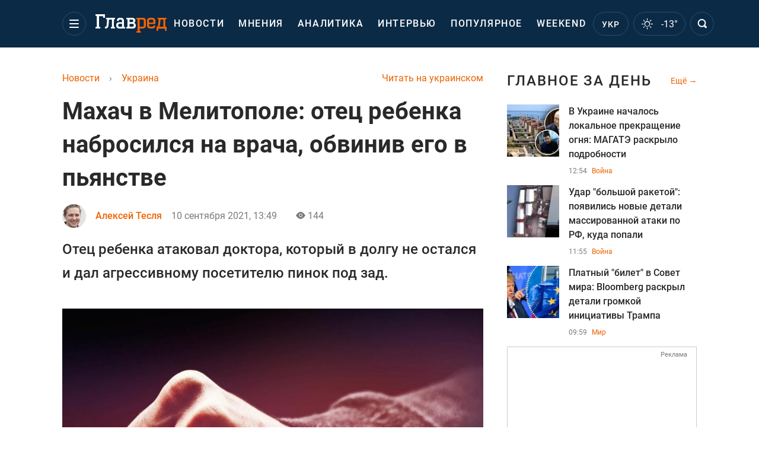

--- FILE ---
content_type: text/html; charset=UTF-8
request_url: https://glavred.info/ukraine/mahach-v-melitopole-otec-rebenka-nabrosilsya-na-vracha-obviniv-ego-v-pyanstve-10302381.html
body_size: 41461
content:
    <!doctype html><html lang="ru"><head><meta charset="utf-8"><meta name="viewport" content="width=device-width, initial-scale=1.0, maximum-scale=2"><title>    Махач в Мелитополе: отец ребенка набросился на врача, обвинив его в пьянстве    </title><meta name='description' content='В Мелитополе Запорожской области в консультативно-диагностическом центре посетитель с ребенком избил врача-хирурга Сергея Зеваченкова. У родителей другая версия'/><meta name='keywords' content='новости мелитополя, запорожская область'/><meta name='news_keywords' content='новости мелитополя, запорожская область'/><meta property="fb:page_id" content="139142362793641"/><meta property="fb:app_id" content="617022471999932"/><meta name="yandex-verification" content="fa2d834d8eefe37d"/><meta name="yandex-verification" content="4ffb8348334ccd96"/><meta name="yandex-verification" content="fa15584caf568ce1"/><meta name="google-site-verification" content="mR-_jfZQDzSLVT1fV2yLN-RKK_KnZMEbmg4Gwz6BRcA"/><meta name="google-site-verification" content="PTcchVniLKtc7Rcr9-tABYABABWmebQaoAIfRXCJcVY"/><meta name="theme-color" content="#143250"><link rel="canonical" href="https://glavred.info/ukraine/mahach-v-melitopole-otec-rebenka-nabrosilsya-na-vracha-obviniv-ego-v-pyanstve-10302381.html"><meta property="og:url" content="https://glavred.info/ukraine/mahach-v-melitopole-otec-rebenka-nabrosilsya-na-vracha-obviniv-ego-v-pyanstve-10302381.html"/><meta property="og:title" content="Махач в Мелитополе: отец ребенка набросился на врача, обвинив его в пьянстве"/><meta property="og:description" content="В Мелитополе Запорожской области в консультативно-диагностическом центре посетитель с ребенком избил врача-хирурга Сергея Зеваченкова. У родителей другая версия"/><meta property="og:type" content="article"/><meta property="og:image" content="https://images.glavred.info/2021_09/thumb_files/620x324/1631272643-1210.jpeg"/><meta property="og:image:type" content="image/png"><meta property="og:image:width" content="600"><meta property="og:image:height" content="420"><meta property="og:published_time" content="2021-09-10T13:49:00+03:00"><meta property="og:modified_time" content="2021-09-10T14:17:23+03:00"><meta property="og:tag" content="Запорожская область"><meta property="og:section" content="Украина"><meta property="og:author:first_name" content="Алексей"><meta property="og:author:last_name" content="Тесля"><meta name="twitter:card" content="summary_large_image"/><meta name="twitter:site" content="@Glavredinfo"/><meta name="twitter:title" content="Махач в Мелитополе: отец ребенка набросился на врача, обвинив его в пьянстве"/><meta name="twitter:description" content="В Мелитополе Запорожской области в консультативно-диагностическом центре посетитель с ребенком избил врача-хирурга Сергея Зеваченкова. У родителей другая версия"><meta name="twitter:creator" content="@Glavredinfo"/><meta name="twitter:domain" content="www.glavred.info"/><meta name="twitter:image" content="https://images.glavred.info/2021_09/thumb_files/620x324/1631272643-1210.jpeg"/><meta name="twitter:image:src" content="https://images.glavred.info/2021_09/thumb_files/620x324/1631272643-1210.jpeg"/><link rel="alternate" href="https://glavred.info/ukraine/mahach-v-melitopole-otec-rebenka-nabrosilsya-na-vracha-obviniv-ego-v-pyanstve-10302381.html" hreflang="ru"><link rel="alternate" href="https://glavred.net/ukraine/mahach-v-melitopole-otec-rebenka-nabrosilsya-na-vracha-obviniv-ego-v-pyanstve-10302381.html" hreflang="uk"><link rel="amphtml" href="https://glavred.info/ukraine/amp-mahach-v-melitopole-otec-rebenka-nabrosilsya-na-vracha-obviniv-ego-v-pyanstve-10302381.html"><link rel="alternate" href="https://glavred.info/ukraine/mahach-v-melitopole-otec-rebenka-nabrosilsya-na-vracha-obviniv-ego-v-pyanstve-10302381.html" hreflang="x-default"/><meta name="robots" content="index, follow, max-image-preview:large"><meta name="telegram:channel" content="@glavredinfo"><link rel="stylesheet" href="/build/vendor-styles.0060d6a497c331c1115bd6f2ad6c2731.css"><link rel="stylesheet" href="/build/styles.24e38ec91811bd8bf29974f5a18f9a97.css"><link rel="manifest" href="/manifest.json"><link rel="preload" as="font" type="font/woff" crossorigin="anonymous" href="https://glavred.info/build/fonts/icomoon.2f4a995a.woff"><link rel="preconnect" href="https://get.optad360.io/" crossorigin><link rel="preconnect" href="https://membrana-cdn.media/" crossorigin><link rel="preconnect" href="https://images.glavred.info/" crossorigin><link rel="preconnect" href="https://www.googletagmanager.com/" crossorigin><link rel="preconnect" href="https://static.cloudflareinsights.com" crossorigin><link rel="preconnect" href="https://securepubads.g.doubleclick.net" crossorigin><link rel="preconnect" href="https://pagead2.googlesyndication.com/" crossorigin><link rel="dns-prefetch" href="https://i.ytimg.com/"><link rel="dns-prefetch" href="https://1plus1.video/"><link rel="dns-prefetch" href="https://ls.hit.gemius.pl"><link rel='dns-prefetch' href='https://images.unian.net/'><link rel="dns-prefetch" href="https://jsc.idealmedia.io/"><link rel="dns-prefetch" href="https://gaua.hit.gemius.pl/"><link rel="dns-prefetch" href="https://cm.g.doubleclick.net/"><link rel="dns-prefetch" href="https://fonts.googleapis.com/"><link rel="dns-prefetch" href="https://ep2.adtrafficquality.google/"><link rel="dns-prefetch" href="https://ep1.adtrafficquality.google/"><script>let scriptLoaded=!1;function loadScriptOnScroll(){if(scriptLoaded)return;const script=document.createElement("script");script.src="https://fundingchoicesmessages.google.com/i/121764058?ers=3",script.async=!0,document.head.appendChild(script),scriptLoaded=!0,window.removeEventListener("scroll",loadScriptOnScroll)}window.addEventListener("scroll",loadScriptOnScroll,{once:!0});</script><link rel="shortcut icon" href="/favicon.ico"/><style id="blacklink">
    * {
        color: #1d1d1d;
        box-sizing: border-box;
        margin: 0;
        padding: 0;
    }

    .d-flex {
        display: flex !important;
    }

    html {
        -webkit-text-size-adjust: 100%;
        -webkit-tap-highlight-color: rgba(0, 0, 0, 0);
    }

    [class*=" icon-"], [class^=icon-], html {
        -webkit-font-smoothing: antialiased;
    }

    *, :after, :before {
        box-sizing: border-box;
    }

    .mb-3, .my-3 {
        margin-bottom: 1rem !important;
    }

    .oh {
        overflow: hidden !important;
    }

    .weather, .top-search__submit .fa {
        color: #fff;
    }

    .main-nav__list li.nav-item > a, .main-nav__list li.nav-item > span {
        font-style: normal;
        font-weight: 500;
        font-size: 16px;
        letter-spacing: 1.6px;
        text-transform: uppercase;
        color: #fff;
        line-height: 80px;
        padding: 0 12px;
        height:100% ;
        white-space: nowrap;
    }

    .top-nav {
        /*margin: 0 0 32px;*/
        height: 80px;
    }

    .top-nav__logo {
        width: 120px;
        height: 32px;
        display: block;
        margin-right: 40px;
        background: url(/build/images/glavred_light.ac9f3e19.svg) 0;
        background-size: cover;
        align-self: center;
        margin-top: 2px;
    }
    .top-nav__weather i{
        color: #fff;
        margin: 0 8px 0 0;
    }

    .read-another {
        font-size: 16px;
        line-height: 24px;
        float: right;
        color: #ed6300;
    }

    .breadcrumbs ol {
        margin-bottom: 16px;
    }

    .breadcrumbs li {
        font-size: 16px;
        line-height: 24px;
        margin-right: 16px;
    }

    .breadcrumbs a span {
        color: #ed6300;
    }

    .main-title {
        font-weight: 700;
        font-size: 24px;
        line-height: 32px;
        letter-spacing: 0.08em;
        text-transform: uppercase;
        margin-bottom: 24px;
        display: block;
        color: #292929 !important;
    }

    .newsfeed__item {
        margin-bottom: 16px;
        overflow: hidden;
    }

    .newsfeed__link, .newsfeed__time {
        display: block;
        float: left;
    }

    .newsfeed__tg {
        display: flex;
        align-items: center;
        justify-content: center
    }

    .article__time {
        font-size: 16px;
        line-height: 40px;
        color: #7A7A7A;
    }

    .top-news__title {
        font-weight: 700;
        font-size: 24px;
        line-height: 32px;
        color: #292929;
        display: block;
        margin-bottom: 8px;
    }

    .top-news__photo {
        height: 296px;
        display: block;
        margin-bottom: 8px;
    }

    .top-news__descr {
        font-weight: 400;
        font-size: 16px;
        line-height: 24px;
        color: #292929;
        display: block;
        margin-top: 8px;
    }

    .top-news {
        margin-bottom: 24px;
    }

    .mb-5, .my-5 {
        margin-bottom: 3rem !important;
    }



    .all-news {
        font-size: 14px;
        line-height: 16px;
        color: #ed6300;

        display: block;
    }
    .title-group{
        display: flex;
        justify-content: space-between;
        align-items: center;
        margin-bottom: 24px;
    }
    .opinion-news__item {  width: 100%;
    }
    .opinion-news__item:not(:last-child){
         margin-bottom:24px;
     }


    .opinion-news__image {
        width: 80px;
        height: 80px;
        border-radius: 50%;
        background: #5CADD6;
        overflow: hidden;
        display: block;
        padding: 0;
        margin:0 16px 8px 0;
        float: left;

    }

    .opinion-news__author {
        font-weight: 500;
        font-size: 16px;
        line-height: 24px;
        color: #ed6300;
        clear: right;
        margin: 8px 0 0;
        display: inline-block;

    }

    .opinion-news__title {
        font-weight: 500;
        font-size: 16px;
        line-height: 24px;
        color: #3d3d3d;
        clear: both;
        width: 100%;
        display: block;
    }

    .article-block__author-img {
        width: 40px;
        height: 40px;
        margin-right: 16px;
    }



    .fa-chevron-right, .fa-chevron-left {
        color: #fff;
    }

    .article__content p {
        font-size: 18px;
        line-height: 32px;
        margin-bottom: 16px;
        margin-top: 0;
    }

    .article__title {
        font-weight: 700;
        font-size: 40px;
        line-height: 56px;
        display: inline-block;
        margin: 0 0 16px;
    }

    .article__descr {
        font-weight: 500;
        font-size: 24px;
        line-height: 40px;
        margin: 16px 0 40px;
    }

    h1, h2, h3, h4, h5, h6 {
        margin-top: 0;
    }

    h3 {
        margin-bottom: 0;
        font-weight: normal;
    }

    .article figure.first-image .subscribe_photo_text, .article figure.first-image figcaption {
        font-size: 16px;
        color: #7A7A7A;
        display: block;
        line-height: 24px;
        margin-bottom: 40px;
    }

    .article__info {
        overflow: hidden;
        margin-bottom: 20px;
        display: flex;
        justify-content: space-between;
    }

    .subscribe__item.fb i {
        color: #1178F2;
        border-color: #1178F2;
    }

    .subscribe__item.tw i {
        color: #41ABE1;
        border-color: #41ABE1;
    }

    .subscribe__item.yt i {
        color: #FF0000;
        border-color: #FF0000;
    }

    .subscribe__item.tg i {
        color: #31A7DD;
        border-color: #31A7DD;
    }

    .subscribe__item.gn i {
        color: #4989F4;
        border-color: #4989F4;
    }

    @media (min-width: 1024px) {
        .fixed-300 {
            min-width: 330px;
            width: 330px;
        }
    }

    @media (max-width: 1200px) {
        .top-nav {
            background: #143250;
            height: 80px;
            margin: 0;
            align-items: center;
            display: flex;
        }

        .article__title {
            font-size: 30px;
            line-height: 40px;
            margin-top: -12px;
        }
    }

    @media (max-width: 1350px) {
        .main-nav__list li.nav-item > a, .main-nav__list li.nav-item > span {
            font-size: 16px;
            padding: 0 17px;
        }

        .fixed-300 {
            min-width: 352px;
            width: 352px;
            max-width: 352px
        }
    }

</style><style>
    .nts-video > div{
        height: calc(100vw / 16 * 9);
        max-height: 360px;
        margin: auto !important;
    }

    .nts-video-wrapper {
        min-height: 410px;
        max-width: 670px;
        background: #383842;
        padding: 8px 16px 16px;
        border-radius: 4px;
        margin: 20px auto !important
    }

    .nts-video-label svg {
        margin-right: 8px;
    }

    .nts-video-label {
        font-weight: 600;
        font-size: 16px;
        line-height: 24px;
        align-self: start;
        letter-spacing: 0.08em;
        text-transform: uppercase;
        color: #B2B2BD;
        display: flex;
        margin-bottom: 8px;
    }

    @media (min-width: 1024px) {
        .nts-video > div{
            height: 354px
        }
    }

    @media (min-width: 1200px) {
        .nts-video > div{
            height: 360px
        }
    }

    .nts-ad {
        display: flex;
        flex-direction: column;
        align-items: center;
        justify-content: center
    }

    .nts-ad-h250 {
        min-height: 250px
    }

    .nts-ad-h400 {
        min-height: 400px
    }

    .nts-ad-h600 {
        min-height: 600px;
        justify-content: flex-start
    }

    @media (max-width: 1023px) {
        .nts-ad[data-ym-ad="GVR_SBR_1"], .nts-ad[data-ym-ad="GVR_SBR_2"], .nts-ad[data-ym-ad="GVR_BTC"], .nts-ad[data-ym-ad="GVR_ITC_3"], .nts-ad[data-ym-ad="GVR_ITC_4"], .nts-ad[data-ym-ad="GVR_BTA"] {
            display: none
        }
    }

    @media (min-width: 1024px) {
        .nts-ad[data-ym-ad="GVR_ITC_1"], .nts-ad[data-ym-ad="GVR_ITA_1"], .nts-ad[data-ym-ad="GVR_ITA_2"], .nts-ad[data-ym-ad="GVR_ITA_3"] {
            display: none
        }
    }
</style><script type="application/ld+json">{"@context":"https:\/\/schema.org","@type":"BreadcrumbList","itemListElement":[{"@type":"ListItem","position":1,"item":{"@id":"https:\/\/glavred.info\/","name":"Новости"}},{"@type":"ListItem","position":2,"item":{"@id":"https:\/\/glavred.info\/ukraine","name":"Украина"}},{"@type":"ListItem","position":3,"item":{"@id":"https:\/\/glavred.info\/ukraine\/mahach-v-melitopole-otec-rebenka-nabrosilsya-na-vracha-obviniv-ego-v-pyanstve-10302381.html","name":"Махач в Мелитополе: отец ребенка набросился на врача, обвинив его в пьянстве"}}]}</script><script type="application/ld+json">{"@context":"https:\/\/schema.org","@type":"ProfilePage","mainEntity":{"@type":"Person","name":"Алексей Тесля","description":"Был участником команд ряда ведущих СМИ Украины (включая печатные). Имеет опыт успешной реализации нескольких евроинтеграционных, а также издательских проектов. В аналитических штабах участвовал в ряде избирательных кампаний национального и регионального уровней. Принимал участие в создании и развитии PR-службы крупной транснациональной компании с активами во многих странах мира. К Главреду присоединился на переломном этапе, является одним из самых опытных редакторов.","email":"o.teslya#glavred.info","image":"https:\/\/images.glavred.info\/2024_10\/thumb_files\/270x270\/1727875387-7098.jpg","jobTitle":"редактор ленты новостей","sameAs":["https:\/\/glavred.net\/editor\/aleksey-teslya.html","https:\/\/twitter.com\/TeslyaOlek56699"],"familyName":"Тесля","faxNumber":"(044) 490-01-01","telephone":"(044) 490-01-01","givenName":"Алексей","knowsLanguage":"ru-RU, uk-UA","worksFor":{"@type":"Organization","name":"Главред","address":{"@type":"PostalAddress","addressLocality":"Киев, Украина","postalCode":"04080","streetAddress":"ул. Кирилловская 23","addressCountry":"UA"}},"workLocation":{"@type":"Place","name":"Главред","address":{"@type":"PostalAddress","addressLocality":"Киев, Украина","postalCode":"04080","streetAddress":"ул. Кирилловская 23","addressCountry":"UA"}},"url":"https:\/\/glavred.info\/editor\/aleksey-teslya.html"}}</script><script type="application/ld+json">{"@context":"https:\/\/schema.org","@type":"NewsArticle","headline":"Махач в Мелитополе: отец ребенка набросился на врача, обвинив его в пьянстве","description":"В Мелитополе Запорожской области в консультативно-диагностическом центре посетитель с ребенком избил врача-хирурга Сергея Зеваченкова. У родителей другая версия","articleSection":"Украина","inLanguage":"ru","isAccessibleForFree":true,"datePublished":"2021-09-10T13:49:00+03:00","dateModified":"2021-09-10T13:49:00+03:00","mainEntityOfPage":{"@type":"WebPage","@id":"https:\/\/glavred.info\/ukraine\/mahach-v-melitopole-otec-rebenka-nabrosilsya-na-vracha-obviniv-ego-v-pyanstve-10302381.html"},"image":{"@type":"ImageObject","url":"https:\/\/images.glavred.info\/2020_02\/thumb_files\/1200x0\/1581421321-5983.jpeg","width":1200,"height":800},"publisher":{"@type":"NewsMediaOrganization","masthead":"https:\/\/glavred.info\/glavred_editorial_charte","verificationFactCheckingPolicy":"https:\/\/glavred.info\/glavred_editorial_charte","missionCoveragePrioritiesPolicy":"https:\/\/glavred.info\/glavred_editorial_charte","name":"Главред","legalName":"Главред","url":"https:\/\/glavred.info\/","sameAs":["https:\/\/uk.wikipedia.org\/wiki\/%D0%93%D0%BB%D0%B0%D0%B2%D1%80%D0%B5%D0%B4","https:\/\/ua.linkedin.com\/company\/%D0%B3%D0%BB%D0%B0%D0%B2%D1%80%D0%B5%D0%B4","https:\/\/www.facebook.com\/Glavred.info","https:\/\/www.facebook.com\/Glavred.net","https:\/\/www.facebook.com\/glavredfriend","https:\/\/x.com\/glavredinfo","https:\/\/www.youtube.com\/@GlavredTV","https:\/\/www.youtube.com\/@GlavredUA","https:\/\/www.youtube.com\/@glavred_info","https:\/\/www.youtube.com\/@glavred_light","https:\/\/t.me\/glavredinfo","https:\/\/invite.viber.com\/?g2=AQA53Vf75sZm602HdjkfoHU7jJ%2BaqQJkNussxVaW0q9cV9iqNlmGHgqNr1wkmV1r","https:\/\/www.tiktok.com\/@glavred91","https:\/\/www.instagram.com\/glavred.info\/"],"foundingDate":2002,"logo":{"@type":"ImageObject","url":"https:\/\/glavred.info\/images\/glavred_logo.jpg","width":160,"height":40},"address":{"@type":"PostalAddress","streetAddress":"ул. Кирилловская (Фрунзе), 40","addressLocality":"Киев","postalCode":"04080","addressCountry":"UA"},"contactPoint":{"@type":"ContactPoint","email":"glavred@1plus1.tv","telephone":"+38-044-490-01-01","contactType":"headquoters","areaServed":"UA","availableLanguage":["uk-UA","ru-UA"]},"ethicsPolicy":"https:\/\/glavred.info\/glavred_editorial_charte","diversityPolicy":"https:\/\/glavred.info\/glavred_editorial_charte","correctionsPolicy":"https:\/\/glavred.info\/glavred_editorial_charte","unnamedSourcesPolicy":"https:\/\/glavred.info\/glavred_editorial_charte","actionableFeedbackPolicy":"https:\/\/glavred.info\/glavred_editorial_charte","publishingPrinciples":"https:\/\/glavred.info\/glavred_editorial_charte"},"keywords":"новости мелитополя, запорожская область","author":{"@type":"Person","name":"Алексей Тесля","description":"Был участником команд ряда ведущих СМИ Украины (включая печатные). Имеет опыт успешной реализации нескольких евроинтеграционных, а также издательских проектов. В аналитических штабах участвовал в ряде избирательных кампаний национального и регионального уровней. Принимал участие в создании и развитии PR-службы крупной транснациональной компании с активами во многих странах мира. К Главреду присоединился на переломном этапе, является одним из самых опытных редакторов.","email":"o.teslya#glavred.info","image":"https:\/\/images.glavred.info\/2024_10\/thumb_files\/270x270\/1727875387-7098.jpg","jobTitle":"редактор ленты новостей","sameAs":["https:\/\/glavred.net\/editor\/aleksey-teslya.html","https:\/\/twitter.com\/TeslyaOlek56699"],"familyName":"Тесля","faxNumber":"(044) 490-01-01","telephone":"(044) 490-01-01","givenName":"Алексей","knowsLanguage":"ru-RU, uk-UA","worksFor":{"@type":"Organization","name":"Главред","address":{"@type":"PostalAddress","addressLocality":"Киев, Украина","postalCode":"04080","streetAddress":"ул. Кирилловская 23","addressCountry":"UA"}},"workLocation":{"@type":"Place","name":"Главред","address":{"@type":"PostalAddress","addressLocality":"Киев, Украина","postalCode":"04080","streetAddress":"ул. Кирилловская 23","addressCountry":"UA"}},"url":"https:\/\/glavred.info\/editor\/aleksey-teslya.html"},"articleBody":"Врач Сергей Зеваченков рассказал о травмах, нанесенных пациентом \/ pexels.com\r\n\r\n\r\nВ Мелитополе Запорожской области в консультативно-диагностическом центре посетитель с ребенком избил врача-хирурга Сергея Зеваченкова.\r\n\r\nЧто стало причиной конфликта\r\n\r\nПо словам потерпевшего, мужчина пришел уже после окончания приема. Врач ему сказал, что нарыв ребенку будет вскрывать другой медик, сообщает РИА-Мелитополь.\r\n\r\n&ldquo;Но отец стал меня оскорблять и кричать: &laquo;А ты, что неадекватный? Или ты пьяный и не можешь сам вскрыть нарыв?&raquo;. После этого вообще произошёл шок &ndash; он ударил меня кулаком в лицо и рассек губу&raquo;, - рассказывает врач.\r\n\r\nДоктор в долгу не остался и дал агрессивному посетителю пинок под зад. Но на этом история не закончилась.\r\n\r\n&laquo;На выходе из поликлиники, как выяснилось, меня поджидал этот мужчина. Он схватил меня за цепочку и начал душить. Я стал вырываться. Началась потасовка&raquo;, - говорит медик.\r\n\r\nПо его словам, напавший рассек ему подбородок, ударил в глаз и задел голосовые связки. После потасовки доктор написал заявление в полицию, снял побои и прошел медосвидетельствование.\r\n\r\nЧто говорят родители ребенка\r\n\r\nПо словам матери больного ребенка, в кабинете они почувствовали запах перегара и стали требовать другого врача, после чего вышли в коридор.\r\n\r\n&laquo;Через секунду вылетел этот доктор и сразу же ударил мужа два раза ногой в живот&raquo;, - рассказала она.\r\n\r\nЖенщина утверждает, что доктор якобы оскорблял и ее, и даже медперсонал и угрожал мужу, который в это время был на улице с сыном.\r\n\r\n&laquo;К сожалению, муж с сыном были на улице. Этот доктор набросился сразу же и ударил моего мужа в живот и голову, ребёнок весь дрожал и был в шоковом состоянии. Мужу пришлось оборонятся и пару раз он ударил доктора по лицу&raquo;, - рассказала она свою версию конфликта.\r\n\r\n\r\n\r\nЧитать также&quot;Крысы в морге и врач с перегаром&quot;: во Львове родители винят врачей в смерти малыша\r\n\r\nНапомним, ранее сообщалось о том, что в Харькове врачи привязали к кровати 4-летнюю девочку и не давали увидеться с родителями."}</script><link rel="alternate" type="application/rss+xml" href="https://glavred.info/google/gplay_35734_ru.rss"/><script type="application/ld+json">{"@context":"https:\/\/schema.org","@type":"Organization","name":"Главред","legalName":"Главред","url":"https:\/\/glavred.info\/","sameAs":["https:\/\/uk.wikipedia.org\/wiki\/%D0%93%D0%BB%D0%B0%D0%B2%D1%80%D0%B5%D0%B4","https:\/\/ua.linkedin.com\/company\/%D0%B3%D0%BB%D0%B0%D0%B2%D1%80%D0%B5%D0%B4","https:\/\/www.facebook.com\/Glavred.info","https:\/\/www.facebook.com\/Glavred.net","https:\/\/www.facebook.com\/glavredfriend","https:\/\/x.com\/glavredinfo","https:\/\/www.youtube.com\/@GlavredTV","https:\/\/www.youtube.com\/@GlavredUA","https:\/\/www.youtube.com\/@glavred_info","https:\/\/www.youtube.com\/@glavred_light","https:\/\/t.me\/glavredinfo","https:\/\/invite.viber.com\/?g2=AQA53Vf75sZm602HdjkfoHU7jJ%2BaqQJkNussxVaW0q9cV9iqNlmGHgqNr1wkmV1r","https:\/\/www.tiktok.com\/@glavred91","https:\/\/www.instagram.com\/glavred.info\/"],"foundingDate":2002,"logo":{"@type":"ImageObject","url":"https:\/\/glavred.info\/images\/glavred_logo.jpg","width":160,"height":40},"address":{"@type":"PostalAddress","streetAddress":"ул. Кирилловская (Фрунзе), 40","addressLocality":"Киев","postalCode":"04080","addressCountry":"UA"},"contactPoint":{"@type":"ContactPoint","email":"glavred@1plus1.tv","telephone":"+38-044-490-01-01","contactType":"headquoters","areaServed":"UA","availableLanguage":["uk-UA","ru-UA"]},"ethicsPolicy":"https:\/\/glavred.info\/glavred_editorial_charte","diversityPolicy":"https:\/\/glavred.info\/glavred_editorial_charte","correctionsPolicy":"https:\/\/glavred.info\/glavred_editorial_charte","unnamedSourcesPolicy":"https:\/\/glavred.info\/glavred_editorial_charte","actionableFeedbackPolicy":"https:\/\/glavred.info\/glavred_editorial_charte","publishingPrinciples":"https:\/\/glavred.info\/glavred_editorial_charte"}</script><script type="application/ld+json">{"@context":"https:\/\/schema.org","@type":"NewsMediaOrganization","name":"Главред","legalName":"Главред","url":"https:\/\/glavred.info\/","sameAs":["https:\/\/uk.wikipedia.org\/wiki\/%D0%93%D0%BB%D0%B0%D0%B2%D1%80%D0%B5%D0%B4","https:\/\/ua.linkedin.com\/company\/%D0%B3%D0%BB%D0%B0%D0%B2%D1%80%D0%B5%D0%B4","https:\/\/www.facebook.com\/Glavred.info","https:\/\/www.facebook.com\/Glavred.net","https:\/\/www.facebook.com\/glavredfriend","https:\/\/x.com\/glavredinfo","https:\/\/www.youtube.com\/@GlavredTV","https:\/\/www.youtube.com\/@GlavredUA","https:\/\/www.youtube.com\/@glavred_info","https:\/\/www.youtube.com\/@glavred_light","https:\/\/t.me\/glavredinfo","https:\/\/invite.viber.com\/?g2=AQA53Vf75sZm602HdjkfoHU7jJ%2BaqQJkNussxVaW0q9cV9iqNlmGHgqNr1wkmV1r","https:\/\/www.tiktok.com\/@glavred91","https:\/\/www.instagram.com\/glavred.info\/"],"foundingDate":2002,"logo":{"@type":"ImageObject","url":"https:\/\/glavred.info\/images\/glavred_logo.jpg","width":160,"height":40},"address":{"@type":"PostalAddress","streetAddress":"ул. Кирилловская (Фрунзе), 40","addressLocality":"Киев","postalCode":"04080","addressCountry":"UA"},"contactPoint":{"@type":"ContactPoint","email":"glavred@1plus1.tv","telephone":"+38-044-490-01-01","contactType":"headquoters","areaServed":"UA","availableLanguage":["uk-UA","ru-UA"]},"ethicsPolicy":"https:\/\/glavred.info\/glavred_editorial_charte","diversityPolicy":"https:\/\/glavred.info\/glavred_editorial_charte","correctionsPolicy":"https:\/\/glavred.info\/glavred_editorial_charte","unnamedSourcesPolicy":"https:\/\/glavred.info\/glavred_editorial_charte","actionableFeedbackPolicy":"https:\/\/glavred.info\/glavred_editorial_charte","publishingPrinciples":"https:\/\/glavred.info\/glavred_editorial_charte"}</script><script type="application/ld+json">{"@context":"https:\/\/schema.org","@type":"WebSite","url":"https:\/\/glavred.info\/","name":"Главред","potentialAction":{"@type":"SearchAction","target":"https:\/\/glavred.info\/search?q={search_term_string}","query-input":"required name=search_term_string"}}</script><script>
        document.addEventListener('DOMContentLoaded', () => {
            setTimeout(initGTM, 3500);
        });
        document.addEventListener('scroll', initGTMOnEvent);
        document.addEventListener('mousemove', initGTMOnEvent);
        document.addEventListener('touchstart', initGTMOnEvent);
        function initGTMOnEvent(event) {
            initGTM();
            event.currentTarget.removeEventListener(event.type, initGTMOnEvent); // remove the event listener that got triggered
        }
        function gtag(){dataLayer.push(arguments);}
        function initGTM() {
            if (window.gtmDidInit) {
                return false;
            }
            window.gtmDidInit = true; // flag to ensure script does not get added to DOM more than once.
            const script = document.createElement('script');
            script.type = 'text/javascript';
            script.async = true;
            script.onload = () => {
                gtag('js', new Date());
                gtag('config', 'G-DJ92DWMFMY');
            }; // this part ensures PageViews is always tracked
            script.src = 'https://www.googletagmanager.com/gtag/js?id=G-DJ92DWMFMY';
            document.head.appendChild(script);
        }
    </script><style>.bnr-block {overflow: hidden;}</style></head><body class=""><div class="brend-bl container oh"><!-- Banner Desktop_1250x150_branding_1 (post_new) start. --><!-- Banner Desktop_1250x150_branding_1 (post_new) end. --></div><div class="top-nav"><div class="container"><div class="row"><div class="col-12 align-items-center d-flex justify-content-between"><div class="main-nav"><nav class="navbar navbar-expand-sm"><div class="collapsed navbar-collapse main-nav__list nano" id="navbarMenu"><div class="nano-content d-flex"><a href="https://glavred.info/" class="top-nav__logo" aria-label="Главред"></a><div id="cms-block-696cc0af489d4" class="cms-block cms-block-element"><ul class="navbar-nav"><li     class="nav-item "><a href="/detail/all_news">    Новости</a></li><li     class="nav-item"><a href="/opinions">    Мнения</a></li><li     class="nav-item"><a href="/analytics">    Аналитика</a></li><li     class="nav-item"><a href="/interview">    Интервью</a></li><li     class="nav-item"><a href="/popular">    Популярное</a></li><li     class="nav-item"><a href="/weekend">    Weekend</a></li><li     class="nav-item dropdown current_ancestor "><a class="dropdown-toggle" href="javascript:void(0);" id="navbarDropdown" role="button" data-toggle="dropdown" aria-haspopup="true" aria-expanded="false"><button class="navbar-toggler"><span></span><span></span><span></span></button></a><div class="dropdown-menu" aria-labelledby="navbarDropdown"><div class="menu-list"><a href="/article">    Эксклюзивы</a><a href="//opinions.glavred.info/">    Мнения</a><a href="/analytics">    Аналитика</a><a href="/interview">    Интервью</a><a href="/chat">Чаты</a><a href="/dossier">    Досье</a><a href="/video">Видео</a><a href="/photo">Фото</a><a href="/popular">Популярное</a></div><div class="menu-list"><a href="/ukraine" class="active">    Украина</a><a href="/front">    Фронт</a><a href="/world">    Мир</a><a href="/war">    Война</a><a href="/politics">    Политика</a><a href="/synoptic">    Синоптик</a><a href="/nauka">    Научные факты</a><a href="/sport">    Спорт</a><a href="/techno">    Техно и IT</a><a href="/economics">    Экономика</a><a href="/osvita">    Образование</a><a href="/regions">    Регионы</a><a href="/business">    Бизнес</a><a href="/energy">    Энергетика</a><a href="/culture">    Культура</a><a href="//news.glavred.info/">    Новости</a></div><div class="menu-list menu-list--wekend"><a href="https://glavred.info/weekend">Weekend</a><a href="//stars.glavred.info/">    Stars</a><a href="/stosunky">    Отношения</a><a href="/recipes">    Рецепты</a><a href="/lifehack">    Лайфхаки</a><a href="/life">    Жизнь</a><a href="/movies">    Кино и ТВ</a><a href="/dim">    Дом и уют</a><a href="/sad-ogorod">    Сад и огород</a><a href="/fashion">    Мода и красота</a><a href="//horoscope.glavred.info/">    Гороскоп</a><a href="/holidays">    Праздники</a><a href="/auto">    Авто</a><a href="/starnews">    Звёзды</a><a href="/primety">    Приметы</a></div><span><a href="https://glavred.info/about" class="dropdown-menu__link-static">O нас</a><a href="https://glavred.info/glavred_editorial_charte" class="dropdown-menu__link-static">Редакционная политика</a><a href="https://glavred.info/contacts" class="dropdown-menu__link-static">Контакты</a><a href="https://glavred.info/socials" class="dropdown-menu__link-static">Соцсети</a></span><div class="main-nav__socials"><a href="https://www.facebook.com/Glavred.info" rel="nofollow noopener" target="_blank" class="main-nav__socials-item" aria-label="facebook"><svg xmlns="http://www.w3.org/2000/svg" width="9" height="16" viewBox="0 0 9 16" fill="none"><path d="M2.91106 16V8.70588H0.571442V5.88235H2.91106V3.76471C2.91106 1.33333 4.34503 0 6.45823 0C7.43937 0 8.34503 0.0784315 8.57144 0.0784315V2.66667H7.13748C6.0054 2.66667 5.77899 3.21569 5.77899 4.07843V5.88235H8.49597L8.11861 8.70588H5.77899V16H2.91106Z" fill="white"/></svg></a><a href="https://x.com/glavredinfo" rel="nofollow noopener" target="_blank" class="main-nav__socials-item" aria-label="twitter"><svg xmlns="http://www.w3.org/2000/svg" width="17" height="16" viewBox="0 0 17 16" fill="none"><path d="M16.5 16H10.5L0.5 0H6.5L16.5 16ZM11.5 14H13.5L5.5 2H3.5L11.5 14Z" fill="white"/><path d="M3.5 16H1.5L6.97125 8.705L8.01406 9.98125L3.5 16Z" fill="white"/><path d="M13.5 0H15.5L10.1778 7.09625L9.04922 5.93437L13.5 0Z" fill="white"/></svg></a><a href="https://www.youtube.com/@GlavredTV" rel="nofollow noopener" target="_blank" class="main-nav__socials-item" aria-label="youtube"><svg xmlns="http://www.w3.org/2000/svg" width="17" height="12" viewBox="0 0 17 12" fill="none"><path fill-rule="evenodd" clip-rule="evenodd" d="M15.0908 0.362637C15.7788 0.56044 16.3231 1.14286 16.508 1.87912C16.8469 3.21978 16.8571 6 16.8571 6C16.8571 6 16.8571 8.79121 16.5183 10.1209C16.3334 10.8571 15.7891 11.4396 15.1011 11.6374C13.8584 12 8.85715 12 8.85715 12C8.85715 12 3.85586 12 2.61324 11.6374C1.92518 11.4396 1.3809 10.8571 1.19604 10.1209C0.857147 8.78022 0.857147 6 0.857147 6C0.857147 6 0.857147 3.21978 1.18577 1.89011C1.37063 1.15385 1.91491 0.571429 2.60298 0.373626C3.84559 0.010989 8.84688 0 8.84688 0C8.84688 0 13.8482 0 15.0908 0.362637ZM11.8571 6L6.85715 9V3L11.8571 6Z" fill="white"/></svg></a><a href="https://t.me/glavredinfo" rel="nofollow noopener" target="_blank" class="main-nav__socials-item" aria-label="telegram"><svg xmlns="http://www.w3.org/2000/svg" width="16" height="14" viewBox="0 0 16 14" fill="none"><path d="M6.01337 13.4444C5.4138 13.4444 5.28056 13.1667 5.21394 12.8194C5.21394 12.75 5.14732 12.6806 5.14732 12.6111L3.6817 7.54169L14.6739 0.666713L15.007 1.29171L4.48113 7.81947L5.81351 12.3333C5.81351 12.4028 5.88013 12.5417 5.88013 12.6111C5.88013 12.6806 5.88013 12.75 5.94675 12.75C5.94675 12.75 6.01337 12.75 6.07999 12.75V13.4444H6.01337Z" fill="white"/><path d="M6.01337 13.4444V12.75C6.21323 12.75 6.34646 12.6806 6.4797 12.4722L8.2118 10.7361L6.67956 9.48613L7.07928 8.93057L9.21109 10.7361L7.01266 13.0278C6.74618 13.2361 6.54632 13.4444 6.01337 13.4444Z" fill="white"/><path d="M6.27985 9.20835L12.2089 13.7917C12.8751 14.2083 13.3415 14 13.5413 13.1667L15.9396 1.29171C16.2061 0.250047 15.5399 -0.236062 14.9403 0.111159L0.750459 5.80558C-0.248827 6.22225 -0.182208 6.7778 0.550602 7.05558L4.21465 8.23613L12.6087 2.68059C13.0084 2.40282 13.3415 2.54171 13.075 2.81948" fill="white"/><path d="M6.26214 9.17363L5.68101 13.1555L6.3396 13.2599L6.92074 9.27807L6.26214 9.17363Z" fill="white"/></svg></a><a href="https://invite.viber.com/?g2=AQA53Vf75sZm602HdjkfoHU7jJ%2BaqQJkNussxVaW0q9cV9iqNlmGHgqNr1wkmV1r" rel="nofollow noopener" target="_blank" class="main-nav__socials-item" aria-label="viber"><svg xmlns="http://www.w3.org/2000/svg" width="17" height="16" viewBox="0 0 17 16" fill="none"><path fill-rule="evenodd" clip-rule="evenodd" d="M8.45027 0.0114851C12.2229 0.0282857 13.9168 1.19522 14.3371 1.56019C15.7272 2.7055 16.4994 5.24587 15.9804 9.25808C15.5238 12.8031 12.9163 13.432 12.0415 13.643L12.0414 13.643L12.041 13.6432C11.9556 13.6637 11.8867 13.6804 11.8381 13.6953C11.6026 13.7673 9.51877 14.262 6.81208 14.0459C6.5133 14.3748 6.11578 14.807 5.82967 15.0999C5.74322 15.1883 5.66228 15.2755 5.58493 15.3588C5.19334 15.7807 4.89378 16.1035 4.43708 15.9691C3.98385 15.8371 4.00917 15.184 4.00917 15.184L4.0117 13.5729H4.00917C0.0491455 12.5164 0.107381 8.6242 0.152957 6.54485C0.196001 4.46551 0.621374 2.78954 1.82913 1.64423C3.99904 -0.243033 8.45027 0.0114851 8.45027 0.0114851ZM11.5923 12.5207C12.3358 12.3571 14.412 11.9002 14.7954 8.96995C15.2335 5.61804 14.6334 3.32979 13.4585 2.37175C13.1041 2.06681 11.5747 1.1568 8.38191 1.14239C8.38191 1.14239 4.60165 0.907088 2.76597 2.48221C1.74558 3.43784 1.40122 4.85929 1.36325 6.59527C1.36199 6.65255 1.36057 6.71154 1.35911 6.77211C1.31626 8.54742 1.24074 11.6762 4.47759 12.5284C4.47759 12.5284 4.46493 14.9895 4.4624 15.2056C4.4624 15.3569 4.48771 15.4601 4.57887 15.4817C4.6447 15.4985 4.74345 15.4649 4.827 15.3857C5.36125 14.8742 7.0754 12.915 7.0754 12.915C9.37444 13.059 11.2025 12.6268 11.4 12.5668C11.4455 12.5531 11.5109 12.5387 11.5923 12.5207ZM8.51316 5.1943C8.51941 5.0827 8.61989 4.99704 8.73758 5.00297C9.17834 5.02517 9.54514 5.15129 9.80627 5.40703C10.0665 5.66189 10.1937 6.01804 10.2155 6.44624C10.2212 6.55787 10.1304 6.65275 10.0127 6.65814C9.89496 6.66354 9.79492 6.57742 9.78923 6.46578C9.77054 6.09923 9.66479 5.8503 9.49966 5.68857C9.33541 5.52773 9.08441 5.42574 8.71494 5.40712C8.59725 5.4012 8.50691 5.30592 8.51316 5.1943ZM8.41475 3.91789C8.29718 3.90998 8.19512 3.99393 8.18677 4.10542C8.17842 4.2169 8.26696 4.3137 8.38452 4.32161C9.19784 4.37637 9.80836 4.63603 10.2452 5.08737C10.6852 5.5419 10.8995 6.10661 10.8829 6.79958C10.8802 6.91131 10.9735 7.00394 11.0913 7.00649C11.2092 7.00903 11.3069 6.9205 11.3095 6.80877C11.3284 6.02266 11.0819 5.3532 10.5596 4.81368C10.0344 4.27097 9.31304 3.97838 8.41475 3.91789ZM7.8115 3.06678C7.81226 2.95502 7.90841 2.865 8.02626 2.86571C9.26512 2.87323 10.3142 3.26595 11.154 4.04206L11.1542 4.04228C12.0007 4.82717 12.4208 5.89152 12.4313 7.21805C12.4321 7.32981 12.3373 7.42108 12.2195 7.42192C12.1016 7.42276 12.0054 7.33284 12.0045 7.22107C11.9947 5.97851 11.6046 5.02598 10.856 4.3318C10.1006 3.6337 9.15962 3.27732 8.02353 3.27043C7.90568 3.26971 7.81075 3.17854 7.8115 3.06678ZM9.23012 9.00117C9.07061 9.19086 8.7693 9.16685 8.7693 9.16685C6.5766 8.6362 5.98918 6.53045 5.98918 6.53045C5.98918 6.53045 5.96386 6.24712 6.16389 6.09345L6.55888 5.79572C6.75637 5.65165 6.88044 5.30349 6.68041 4.96253C6.56901 4.77285 6.34619 4.43429 6.18161 4.2206C6.00691 3.9949 5.60179 3.53388 5.59926 3.53148C5.40429 3.31058 5.11565 3.26016 4.81181 3.40903C4.81181 3.40903 4.81106 3.40973 4.80997 3.41038C4.80905 3.41093 4.8079 3.41142 4.80674 3.41142C4.5181 3.5651 4.24971 3.77159 3.99904 4.03332L3.99398 4.03811C3.80661 4.25181 3.69774 4.46311 3.67242 4.66961C3.66735 4.69362 3.66482 4.72483 3.66735 4.76084C3.66482 4.85208 3.68001 4.94092 3.7104 5.02977L3.72052 5.03697C3.81421 5.35631 4.05221 5.88695 4.56621 6.77295C4.90043 7.34682 5.24225 7.82704 5.58153 8.23042C5.75877 8.44412 5.96133 8.66262 6.19427 8.88591L6.28542 8.97236C6.5209 9.19326 6.75131 9.38535 6.97666 9.55343C7.40203 9.87517 7.90589 10.1993 8.51357 10.5163C9.44787 11.0037 10.0074 11.2294 10.3442 11.3182L10.3518 11.3278C10.4455 11.3566 10.5392 11.3687 10.6354 11.3687C10.6734 11.371 10.7063 11.3687 10.7316 11.3638C10.9493 11.3398 11.1722 11.2366 11.3975 11.0589L11.4026 11.0541C11.6786 10.8164 11.8963 10.5595 12.0583 10.2882C12.0583 10.2882 12.0609 10.2858 12.0609 10.2834C12.2179 9.99522 12.1647 9.7215 11.9318 9.53661C11.9318 9.53661 11.4431 9.15003 11.2051 8.98436C10.9823 8.82829 10.6227 8.6194 10.4227 8.51135C10.0631 8.32166 9.69601 8.43932 9.54409 8.6266L9.23012 9.00117Z" fill="white"/></svg></a><a href="https://news.google.com/publications/CAAqBwgKMKeLkAswr-yjAw?hl=ru&amp;gl=UA&amp;ceid=UA%3Aru" class="main-nav__socials-item" rel="nofollow noopener" target="_blank" aria-label="googlenews"><svg xmlns="http://www.w3.org/2000/svg" width="21" height="10" viewBox="0 0 21 10" fill="none"><path d="M18.8696 3H12.913V1H18.8696V3Z" fill="white"/><path d="M19.8634 9H12.913V7H19.8634V9Z" fill="white"/><path d="M20.8571 6H12.913V4H20.8571V6Z" fill="white"/><path d="M5.76763 4.375V6.25H8.83669C8.61315 7.39463 7.34698 8.02026 5.87491 8.02026C4.23265 8.02026 2.90098 6.63607 2.90098 4.99944C2.90098 3.36281 4.23265 1.97862 5.87491 1.97862C6.6146 1.97862 7.27678 2.23217 7.79967 2.72865V2.72977L9.23131 1.30303C8.36188 0.495355 7.22792 0 5.87435 0C3.10374 0 0.857147 2.23833 0.857147 5C0.857147 7.76167 3.10318 10 5.87435 10C8.77189 10 10.6781 7.96989 10.6781 5.11362C10.6781 4.78619 10.6781 4.625 10.6781 4.375H5.76763Z" fill="white"/></svg></a></div></div></li></ul></div></div></div></nav></div><div class="d-flex"><div class="top-nav__langs d-none d-lg-flex"><a
                                                                    href="https://glavred.net/ukraine/mahach-v-melitopole-otec-rebenka-nabrosilsya-na-vracha-obviniv-ego-v-pyanstve-10302381.html"
                                                                class="top-nav__langs-item top-nav__langs-item--active">Укр</a></div><div id="unian_weather_widget"></div><div class="top-nav__search"><form method="get" action="/search" name="menu_search" id="search"><div class="form-inline top-search"><input class="top-search__value form-control hidden" type="text" name="q" maxlength="100" placeholder="Поиск" size="20" value="" aria-label="search text"><button id="btn_search_submit" class="top-search__submit" type="submit" aria-label="search"><svg xmlns="http://www.w3.org/2000/svg" width="16" height="16" viewBox="0 0 16 16" fill="none"><path fill-rule="evenodd" clip-rule="evenodd" d="M10.8584 10.3914C9.98872 11.2115 8.81635 11.7143 7.52657 11.7143C4.84405 11.7143 2.66943 9.53966 2.66943 6.85714C2.66943 4.17461 4.84405 2 7.52657 2C10.2091 2 12.3837 4.17461 12.3837 6.85714C12.3837 8.14687 11.881 9.31919 11.0609 10.1889C11.0246 10.2193 10.9894 10.2516 10.9553 10.2857C10.9211 10.3198 10.8888 10.3551 10.8584 10.3914ZM11.0966 12.7128C10.0567 13.3481 8.8344 13.7143 7.52657 13.7143C3.73948 13.7143 0.669434 10.6442 0.669434 6.85714C0.669434 3.07004 3.73948 0 7.52657 0C11.3137 0 14.3837 3.07004 14.3837 6.85714C14.3837 8.16489 14.0176 9.38713 13.3823 10.427L15.5266 12.571C16.1578 13.2022 16.1579 14.2256 15.5267 14.8568C14.8955 15.4882 13.872 15.4882 13.2407 14.8569L11.0966 12.7128Z" fill="white"/></svg></button></div><input type="hidden" name="token" value="j2f1-Y3pd7EaZXMxxcyPgSlUxSYECR7ry9e-QbgrdxE" /></form></div></div></div></div></div><!-- Composite Start --><div id="M472664ScriptRootC1411771" class="ideal-story" data-attribute="https://jsc.idealmedia.io/l/g/l.glavred.info.1411771.js"></div></div><div class="container body-content"><div class="full-content-sm article row  "><div class="content-left col align-self-start"><div class="infinite-container  infinite-container-next"
                 data-ajax-url="https://glavred.info/ajax/prev_post/10302381"
                 data-page="1"
                 data-has-more="1"

                                ><div class="infinite-item"
                         data-url="https://glavred.info/ukraine/mahach-v-melitopole-otec-rebenka-nabrosilsya-na-vracha-obviniv-ego-v-pyanstve-10302381.html"
                         data-io-article-url="https://glavred.info/ukraine/mahach-v-melitopole-otec-rebenka-nabrosilsya-na-vracha-obviniv-ego-v-pyanstve-10302381.html"
                         data-title='    Махач в Мелитополе: отец ребенка набросился на врача, обвинив его в пьянстве    '
                         data-rubric='Украина'
                         data-id="10302381"><div class="breadcrumbs oh"><a class="read-another"
                                       href="https://glavred.net/ukraine/mahach-v-melitopole-otec-rebenka-nabrosilsya-na-vracha-obviniv-ego-v-pyanstve-10302381.html">Читать на украинском</a><ol vocab="https://schema.org/"><li><a href="https://glavred.info/"><span>Новости</span></a></li><li> ›</li><li><a href="https://glavred.info/ukraine"><span>Украина</span></a></li></ol></div><h1 class="article__title">Махач в Мелитополе: отец ребенка набросился на врача, обвинив его в пьянстве
                        </h1><div class="d-flex align-items-center   flex-md-wrap"><div class="article__author mr-3"><a href="https://glavred.info/editor/aleksey-teslya.html" class="article__author-image"><img src="[data-uri]"
                                                     data-src="https://images.glavred.info/2024_10/thumb_files/70x70/1727875387-7098.jpg"
                                                     width="40" height="40"
                                                     alt="Алексей Тесля" class="lazy"></a><a href="https://glavred.info/editor/aleksey-teslya.html" class="article__author-name"
                                           rel="author">
                                            Алексей Тесля
                                        </a></div><span class="article__time"><span class="mr-3 ">10 сентября 2021, 13:49</span><span class="mr-3"></span></span><div class="article__views"><svg xmlns="http://www.w3.org/2000/svg" width="16" height="12" viewBox="0 0 16 12" fill="none"><path fill-rule="evenodd" clip-rule="evenodd" d="M0 6C2 3 5 0 8 0C11 0 14 3 16 6C14 9 11 12 8 12C5 12 2 9 0 6ZM8 9C9.5 9 11 7.5 11 6C11 4.5 9.5 3 8 3C6.5 3 5 4.5 5 6C5 7.5 6.5 9 8 9Z" fill="#7A7A7A"/><path d="M10 6C10 7.10457 9.10457 8 8 8C6.89543 8 6 7.10457 6 6C6 4.89543 6.89543 4 8 4C9.10457 4 10 4.89543 10 6Z" fill="#7A7A7A"/></svg><span id="js-views-10302381" class="js-views" data-id="10302381" data-url="/ajax/views/10302381"> 144</span></div></div><div class="article__body" data-helga-article="10302381"><div class="article__descr">
                                Отец ребенка атаковал доктора, который в долгу не остался и дал агрессивному посетителю пинок под зад.
                            </div><div class="article__content "><div class="d-flex article__buttons"><div class="article__share"><div class="share__btn "><svg xmlns="http://www.w3.org/2000/svg" width="14" height="14" viewBox="0 0 14 14" fill="none"><path d="M14 5L7 0V3C0 3 0 9 0 14C2 10 3 7 7 7V10L14 5Z" fill="#ED6300"/></svg></div><div class="article__socials " data-url="https://glavred.info/ukraine/mahach-v-melitopole-otec-rebenka-nabrosilsya-na-vracha-obviniv-ego-v-pyanstve-10302381.html"><div class="d-flex"><a href="http://www.facebook.com/sharer.php?u=https://glavred.info/ukraine/mahach-v-melitopole-otec-rebenka-nabrosilsya-na-vracha-obviniv-ego-v-pyanstve-10302381.html" target="_blank" class="article__socials-item "><svg xmlns="http://www.w3.org/2000/svg" width="12" height="24" viewBox="0 0 12 24" fill="none"><path d="M3.50943 24V13.0588H0V8.82353H3.50943V5.64706C3.50943 2 5.66038 0 8.83019 0C10.3019 0 11.6604 0.117647 12 0.117647V4H9.84906C8.15094 4 7.81132 4.82353 7.81132 6.11765V8.82353H11.8868L11.3208 13.0588H7.81132V24H3.50943Z" fill="#354F97"/></svg></a><a href="https://telegram.me/share/url?url=https://glavred.info/ukraine/mahach-v-melitopole-otec-rebenka-nabrosilsya-na-vracha-obviniv-ego-v-pyanstve-10302381.html" target="_blank"  class="article__socials-item "><svg xmlns="http://www.w3.org/2000/svg" width="24" height="20" viewBox="0 0 24 20" fill="none"><path fill-rule="evenodd" clip-rule="evenodd" d="M1.64325 8.62584C8.08437 5.81226 12.3723 3.94271 14.5255 3.0357C20.6538 0.46276 21.942 0.0185104 22.7701 0C22.9542 0 23.359 0.037021 23.6351 0.259146C23.8559 0.444249 23.9111 0.684885 23.9479 0.869989C23.9848 1.05509 24.0216 1.44381 23.9848 1.73998C23.6535 5.25695 22.218 13.7902 21.4819 17.7144C21.1691 19.3804 20.5618 19.9357 19.9729 19.9912C18.6846 20.1023 17.7093 19.1397 16.4762 18.3253C14.5255 17.0481 13.4397 16.2521 11.5442 14.9934C9.3542 13.5496 10.7712 12.7537 12.0227 11.4579C12.3539 11.1247 18.0037 5.94183 18.1141 5.47907C18.1325 5.42354 18.1325 5.20142 18.0037 5.09035C17.8749 4.97929 17.6909 5.01631 17.5436 5.05333C17.3412 5.09035 14.2495 7.16352 8.2316 11.2543C7.34825 11.8652 6.55691 12.1613 5.83918 12.1428C5.04784 12.1243 3.53878 11.6986 2.39778 11.3283C1.01754 10.8841 -0.0866539 10.6435 0.00536217 9.86603C0.0605718 9.4588 0.612668 9.05157 1.64325 8.62584Z" fill="#22AFD3"/></svg></a><a href="viber://forward?text=https://glavred.info/ukraine/mahach-v-melitopole-otec-rebenka-nabrosilsya-na-vracha-obviniv-ego-v-pyanstve-10302381.html" target="_blank"  class="article__socials-item "><svg xmlns="http://www.w3.org/2000/svg" width="24" height="24" viewBox="0 0 24 24" fill="none"><path fill-rule="evenodd" clip-rule="evenodd" d="M12.4612 0.0172277C18.1202 0.0424286 20.661 1.79283 21.2915 2.34028C23.3766 4.05826 24.5349 7.8688 23.7564 13.8871C23.0714 19.2047 19.1602 20.148 17.8481 20.4645C17.72 20.4954 17.6159 20.5205 17.5429 20.543C17.1897 20.651 14.0639 21.393 10.0039 21.0688C9.55572 21.5622 8.95944 22.2105 8.53027 22.6499C8.40059 22.7824 8.27919 22.9132 8.16317 23.0382C7.57578 23.6711 7.12643 24.1552 6.44138 23.9537C5.76154 23.7556 5.79952 22.776 5.79952 22.776L5.80332 20.3593H5.79952C-0.140515 18.7746 -0.0531612 12.9363 0.0152019 9.81727C0.079768 6.69827 0.717828 4.18431 2.52946 2.46634C5.78433 -0.36455 12.4612 0.0172277 12.4612 0.0172277ZM17.1743 18.7811C18.2895 18.5357 21.4038 17.8503 21.9789 13.4549C22.636 8.42706 21.7358 4.99468 19.9736 3.55763C19.4419 3.10022 17.1479 1.7352 12.3586 1.71359C12.3586 1.71359 6.68825 1.36063 3.93471 3.72331C2.40413 5.15676 1.8876 7.28893 1.83063 9.89291C1.82875 9.97882 1.82662 10.0673 1.82443 10.1582C1.76015 12.8211 1.64687 17.5144 6.50215 18.7926C6.50215 18.7926 6.48316 22.4842 6.47936 22.8084C6.47936 23.0353 6.51734 23.1902 6.65407 23.2226C6.75281 23.2478 6.90094 23.1974 7.02627 23.0785C7.82764 22.3114 10.3989 19.3724 10.3989 19.3724C13.8474 19.5885 16.5896 18.9402 16.8858 18.8502C16.954 18.8296 17.0522 18.808 17.1743 18.7811ZM12.5555 7.79146C12.5649 7.62405 12.7156 7.49555 12.8921 7.50445C13.5533 7.53776 14.1035 7.72693 14.4952 8.11054C14.8855 8.49283 15.0763 9.02706 15.1091 9.66936C15.1176 9.83681 14.9814 9.97912 14.8048 9.98721C14.6282 9.99532 14.4781 9.86613 14.4696 9.69867C14.4416 9.14884 14.283 8.77545 14.0353 8.53285C13.7889 8.29159 13.4124 8.13861 12.8582 8.11068C12.6816 8.1018 12.5461 7.95888 12.5555 7.79146ZM12.4079 5.87684C12.2315 5.86497 12.0784 5.9909 12.0659 6.15813C12.0534 6.32535 12.1862 6.47055 12.3625 6.48242C13.5825 6.56456 14.4983 6.95404 15.1536 7.63105C15.8135 8.31285 16.135 9.15992 16.11 10.1994C16.106 10.367 16.246 10.5059 16.4228 10.5097C16.5995 10.5135 16.7461 10.3808 16.7501 10.2132C16.7783 9.03399 16.4085 8.0298 15.6252 7.22052C14.8373 6.40646 13.7553 5.96756 12.4079 5.87684ZM11.503 4.60017C11.5042 4.43252 11.6484 4.2975 11.8252 4.29857C13.6834 4.30984 15.2571 4.89893 16.5167 6.06309C17.7864 7.24041 18.417 8.83729 18.4327 10.8271C18.434 10.9947 18.2917 11.1316 18.115 11.1329C17.9382 11.1341 17.7938 10.9993 17.7925 10.8316C17.7778 8.96776 17.1926 7.53897 16.0697 6.4977C14.9367 5.45055 13.5252 4.91598 11.8211 4.90564C11.6443 4.90457 11.5019 4.7678 11.503 4.60017ZM13.6309 13.5018C13.3917 13.7863 12.9397 13.7503 12.9397 13.7503C9.65067 12.9543 8.76954 9.79568 8.76954 9.79568C8.76954 9.79568 8.73156 9.37067 9.0316 9.14017L9.62408 8.69357C9.92033 8.47748 10.1064 7.95524 9.80639 7.4438C9.63928 7.15927 9.30505 6.65144 9.05819 6.33089C8.79613 5.99234 8.18845 5.30082 8.18465 5.29722C7.89221 4.96588 7.45924 4.89024 7.00348 5.11355C7.00348 5.11355 7.00236 5.1146 7.00072 5.11557C6.99935 5.1164 6.99762 5.11713 6.99588 5.11713C6.56291 5.34765 6.16033 5.65738 5.78433 6.04997L5.77673 6.05717C5.49568 6.37771 5.33237 6.69466 5.29439 7.00441C5.2868 7.04042 5.283 7.08724 5.28679 7.14126C5.283 7.27812 5.30578 7.41139 5.35136 7.54465L5.36655 7.55545C5.50708 8.03446 5.86409 8.83043 6.63508 10.1594C7.13641 11.0202 7.64914 11.7406 8.15807 12.3456C8.42392 12.6662 8.72776 12.9939 9.07718 13.3289L9.2139 13.4585C9.56711 13.7899 9.91273 14.078 10.2508 14.3301C10.8888 14.8128 11.6446 15.299 12.5561 15.7744C13.9576 16.5055 14.7969 16.8441 15.3021 16.9773L15.3135 16.9917C15.454 17.035 15.5945 17.053 15.7388 17.053C15.7958 17.0566 15.8452 17.053 15.8832 17.0458C16.2098 17.0098 16.544 16.8549 16.882 16.5884L16.8896 16.5812C17.3036 16.2246 17.6302 15.8392 17.8733 15.4322C17.8733 15.4322 17.8771 15.4286 17.8771 15.425C18.1126 14.9928 18.0328 14.5823 17.6834 14.3049C17.6834 14.3049 16.9504 13.7251 16.5934 13.4765C16.2592 13.2424 15.7198 12.9291 15.4198 12.767C14.8805 12.4825 14.3298 12.659 14.1019 12.9399L13.6309 13.5018Z" fill="#8754A1"/></svg></a><a href="https://twitter.com/share?https://glavred.info/ukraine/mahach-v-melitopole-otec-rebenka-nabrosilsya-na-vracha-obviniv-ego-v-pyanstve-10302381.html" target="_blank" class="article__socials-item "><svg xmlns="http://www.w3.org/2000/svg" width="24" height="20" viewBox="0 0 300 300.251" fill="none"><path d="M178.57 127.15L290.27 0h-26.46l-97.03 110.38L89.34 0H0l117.13 166.93L0 300.25h26.46l102.4-116.59 81.8 116.59h89.34M36.01 19.54H76.66l187.13 262.13h-40.66" fill="#36B3F2"/></svg></a><a href="https://api.whatsapp.com/send?text=https://glavred.info/ukraine/mahach-v-melitopole-otec-rebenka-nabrosilsya-na-vracha-obviniv-ego-v-pyanstve-10302381.html" target="_blank" class="article__socials-item "><svg fill="#2CB742" height="24px" width="24px"  xmlns="http://www.w3.org/2000/svg" xmlns:xlink="http://www.w3.org/1999/xlink" viewBox="0 0 308 308" xml:space="preserve"><g stroke-linecap="round" stroke-linejoin="round"></g><g><g><path   d="M227.904,176.981c-0.6-0.288-23.054-11.345-27.044-12.781c-1.629-0.585-3.374-1.156-5.23-1.156 c-3.032,0-5.579,1.511-7.563,4.479c-2.243,3.334-9.033,11.271-11.131,13.642c-0.274,0.313-0.648,0.687-0.872,0.687 c-0.201,0-3.676-1.431-4.728-1.888c-24.087-10.463-42.37-35.624-44.877-39.867c-0.358-0.61-0.373-0.887-0.376-0.887 c0.088-0.323,0.898-1.135,1.316-1.554c1.223-1.21,2.548-2.805,3.83-4.348c0.607-0.731,1.215-1.463,1.812-2.153 c1.86-2.164,2.688-3.844,3.648-5.79l0.503-1.011c2.344-4.657,0.342-8.587-0.305-9.856c-0.531-1.062-10.012-23.944-11.02-26.348 c-2.424-5.801-5.627-8.502-10.078-8.502c-0.413,0,0,0-1.732,0.073c-2.109,0.089-13.594,1.601-18.672,4.802 c-5.385,3.395-14.495,14.217-14.495,33.249c0,17.129,10.87,33.302,15.537,39.453c0.116,0.155,0.329,0.47,0.638,0.922 c17.873,26.102,40.154,45.446,62.741,54.469c21.745,8.686,32.042,9.69,37.896,9.69c0.001,0,0.001,0,0.001,0 c2.46,0,4.429-0.193,6.166-0.364l1.102-0.105c7.512-0.666,24.02-9.22,27.775-19.655c2.958-8.219,3.738-17.199,1.77-20.458 C233.168,179.508,230.845,178.393,227.904,176.981z"></path><path   d="M156.734,0C73.318,0,5.454,67.354,5.454,150.143c0,26.777,7.166,52.988,20.741,75.928L0.212,302.716 c-0.484,1.429-0.124,3.009,0.933,4.085C1.908,307.58,2.943,308,4,308c0.405,0,0.813-0.061,1.211-0.188l79.92-25.396 c21.87,11.685,46.588,17.853,71.604,17.853C240.143,300.27,308,232.923,308,150.143C308,67.354,240.143,0,156.734,0z M156.734,268.994c-23.539,0-46.338-6.797-65.936-19.657c-0.659-0.433-1.424-0.655-2.194-0.655c-0.407,0-0.815,0.062-1.212,0.188 l-40.035,12.726l12.924-38.129c0.418-1.234,0.209-2.595-0.561-3.647c-14.924-20.392-22.813-44.485-22.813-69.677 c0-65.543,53.754-118.867,119.826-118.867c66.064,0,119.812,53.324,119.812,118.867 C276.546,215.678,222.799,268.994,156.734,268.994z"></path></g></g></svg></a></div><div class="close-share"><svg xmlns="http://www.w3.org/2000/svg" width="14" height="14" viewBox="0 0 14 14" fill="none"><path fill-rule="evenodd" clip-rule="evenodd"
                  d="M7 5L12 0L14 2L9 7L14 12L12 14L7 9L2 14L0 12L5 7L0 2L2 0L7 5Z" fill="white"/></svg></div><div class="article__socials-input-group"><textarea class="article__socials-input">https://glavred.info/ukraine/mahach-v-melitopole-otec-rebenka-nabrosilsya-na-vracha-obviniv-ego-v-pyanstve-10302381.html</textarea><span class="article__socials-input-btn"><svg xmlns="http://www.w3.org/2000/svg" width="14" height="14" viewBox="0 0 14 14" fill="none"><path fill-rule="evenodd" clip-rule="evenodd" d="M0 14V4H10V14H0ZM4 0H14V10H12V2H4V0ZM8 6H2V12H8V6Z"
                  fill="white"/></svg></span></div><div class="copied-link">Ссылка скопирована</div></div></div></div><div class="share-shadow"></div><figure class="image photo_block first-image"><img alt="кулак, драка, избиение" height="480" src="[data-uri]" title="кулак, драка, избиение" width="1200" class="lazy" data-src="https://images.glavred.info/2020_02/thumb_files/400x0/1581421321-5983.jpeg?r=508082" srcset="https://images.glavred.info/2020_02/thumb_files/400x0/1581421321-5983.jpeg?r=508082 400w, https://images.glavred.info/2020_02/thumb_files/1200x0/1581421321-5983.jpeg?r=508082 1200w, https://images.glavred.info/2020_02/thumb_files/800x0/1581421321-5983.jpeg?r=508082 800w" sizes="100vw" fetchpriority="high" loading="eager"><figcaption>Врач Сергей Зеваченков рассказал о травмах, нанесенных пациентом / pexels.com</figcaption></figure><p>В Мелитополе <a href="https://glavred.info/rubric/novosti-zaporozhya" target="_blank">Запорожской области</a> в консультативно-диагностическом центре посетитель с ребенком избил врача-хирурга Сергея Зеваченкова.</p><h2>Что стало причиной конфликта</h2><p>По словам потерпевшего, мужчина пришел уже после окончания приема. Врач ему сказал, что нарыв ребенку будет вскрывать другой медик, сообщает <a href="https://ria-m.tv/news/257472/v_melitopole_otets_patsienta_s_kulakami_nabrosilsya_na_vracha_(video_foto).html" rel="nofollow noopener" target="_blank">РИА-Мелитополь</a>.</p><p>"Но отец стал меня оскорблять и кричать: "А ты, что неадекватный? Или ты пьяный и не можешь сам вскрыть нарыв?". После этого вообще произошёл шок – он ударил меня кулаком в лицо и рассек губу", - рассказывает врач.</p><div><div class="nts-video-wrapper"><div class="nts-video-label"><svg xmlns="http://www.w3.org/2000/svg" width="24" height="24" viewbox="0 0 24 24" fill="none"><path d="M17 12L9 16L9 8L17 12Z" fill="#B2B2BD"></path><rect x="0.5" y="0.5" width="23" height="23" rx="11.5" stroke="#B2B2BD"></rect></svg> видео дня</div><div class="nts-video GVR_VIDEO" id=""></div></div></div><p>Доктор в долгу не остался и дал агрессивному посетителю пинок под зад. Но на этом история не закончилась.</p><p>"На выходе из поликлиники, как выяснилось, меня поджидал этот мужчина. Он схватил меня за цепочку и начал душить. Я стал вырываться. Началась потасовка", - говорит медик.</p><p>По его словам, напавший рассек ему подбородок, ударил в глаз и задел голосовые связки. После потасовки доктор написал заявление в полицию, снял побои и прошел медосвидетельствование.</p><h2>Что говорят родители ребенка</h2><p>По словам матери больного ребенка, в кабинете они почувствовали запах перегара и стали требовать другого врача, после чего вышли в коридор.</p><p>"Через секунду вылетел этот доктор и сразу же ударил мужа два раза ногой в живот", - рассказала она.</p><p>Женщина утверждает, что доктор якобы оскорблял и ее, и даже медперсонал и угрожал мужу, который в это время был на улице с сыном.</p><p>"К сожалению, муж с сыном были на улице. Этот доктор набросился сразу же и ударил моего мужа в живот и голову, ребёнок весь дрожал и был в шоковом состоянии. Мужу пришлось оборонятся и пару раз он ударил доктора по лицу", - рассказала она свою версию конфликта.</p><p id="media_1631269734354_box"><script async src="https://telegram.org/js/telegram-widget.js?15" data-telegram-post="glavredinfo/18511" data-width="100%"></script></p><p><a target="_blank" class="article__read-also article__read-also--long" href="https://glavred.info/ukraine/krysy-v-morge-i-vrach-s-peregarom-vo-lvove-roditeli-vinyat-vrachey-v-smerti-malysha-10300548.html?utm_source=glavred&amp;utm_medium=related_news&amp;utm_campaign=related_news_in_post"><span>Читайте также</span>"Крысы в морге и врач с перегаром": во Львове родители винят врачей в смерти малыша</a></p><p>Напомним, ранее сообщалось о том, что в Харькове <a href="https://glavred.info/ukraine/v-harkove-vrachi-privyazali-k-krovati-4-letnyuyu-devochku-i-ne-davali-uvidetsya-s-roditelyami-10302201.html" target="_blank">врачи привязали к кровати 4-летнюю девочку</a> и не давали увидеться с родителями.</p><div class="article__mistake">
                                    Если вы заметили ошибку, выделите необходимый текст и нажмите Ctrl+Enter, чтобы сообщить об этом редакции.
                                </div><p class="mt-4">Наши стандарты: <a href="/glavred_editorial_charte">Редакционная политика сайта Главред</a></p></div></div><div class="article__bottom row mx-0"><div class="article__subscribe"><a href="https://t.me/glavredinfo" rel="noopener nofollow " target="_blank" class="article__subscribe-btn article__subscribe-btn--tg"><img data-src="/images/tg.svg" alt="telegram" class="lazy" width="26" height="20">
        Читать Главред в Telegram
    </a><a href="https://www.facebook.com/Glavred.info" rel="noopener nofollow " target="_blank" class="article__subscribe-btn article__subscribe-btn--fb"><img src="/images/fb.svg" alt="facebook" width="10" height="20">
            Читать Главред в Facebook
        </a></div><div class="article__tags"><a href="https://glavred.info/rubric/novosti-melitopolya" class="article__tag-item">
                                            новости Мелитополя
                                        </a><a href="https://glavred.info/rubric/zaporozhskaya-oblast" class="article__tag-item">
                                            Запорожская область
                                        </a></div></div><div class="partner-news margin-top-10"><div class="partners"><div class="main-title">Новости партнеров</div><iframe data-src="/content/li-345-news-ru.html" title="partners" loading="lazy" class="partners-iframe"></iframe></div></div></div></div></div><div class="content-right col align-self-start"><div class="popular-news"><div class="title-group"><h2><a href="https://glavred.info/detail/main_news" class="main-title mb-0">Главное за день</a></h2><a href="https://glavred.info/detail/main_news" class="all-news">Ещё <i class="fa fa-chevron-right"></i></a></div><div class="main-news__list"><div class="main-news__item"><a href="https://glavred.info/war/v-ukraine-nachalos-lokalnoe-peremirie-magate-raskrylo-podrobnosti-10733264.html" class="main-news__img"><img src="[data-uri]" class="lazy" data-src="https://images.glavred.info/2025_12/thumb_files/200x0/1766926054-5703.jpg" alt="В Украине началось локальное прекращение огня: МАГАТЭ раскрыло подробности" width="88" height="88"></a><div class="d-flex flex-wrap"><h3><a href="https://glavred.info/war/v-ukraine-nachalos-lokalnoe-peremirie-magate-raskrylo-podrobnosti-10733264.html" class="main-news__link"><span>В Украине началось локальное прекращение огня: МАГАТЭ раскрыло подробности</span></a></h3><div class="main-news__top"><span class="main-news__time">12:54</span><a href="https://glavred.info/war" class="main-news__rubric">Война</a></div></div></div><div class="main-news__item"><a href="https://glavred.info/war/udar-bolshoy-raketoy-poyavilis-novye-detali-massirovannoy-ataki-po-rf-kuda-popali-10733258.html" class="main-news__img"><img src="[data-uri]" class="lazy" data-src="https://images.glavred.info/2026_01/thumb_files/200x0/1768730107-7353.jpg" alt="Удар &quot;большой ракетой&quot;: появились новые детали массированной атаки по РФ, куда попали" width="88" height="88"></a><div class="d-flex flex-wrap"><h3><a href="https://glavred.info/war/udar-bolshoy-raketoy-poyavilis-novye-detali-massirovannoy-ataki-po-rf-kuda-popali-10733258.html" class="main-news__link"><span>Удар &quot;большой ракетой&quot;: появились новые детали массированной атаки по РФ, куда попали</span></a></h3><div class="main-news__top"><span class="main-news__time">11:55</span><a href="https://glavred.info/war" class="main-news__rubric">Война</a></div></div></div><div class="main-news__item"><a href="https://glavred.info/world/platnyy-bilet-v-sovet-mira-bloomberg-raskryl-detali-gromkoy-iniciativy-trampa-10733240.html" class="main-news__img"><img src="[data-uri]" class="lazy" data-src="https://images.glavred.info/2026_01/thumb_files/200x0/1768721922-1366.jpg" alt="Платный &quot;билет&quot; в Совет мира: Bloomberg раскрыл детали громкой инициативы Трампа" width="88" height="88"></a><div class="d-flex flex-wrap"><h3><a href="https://glavred.info/world/platnyy-bilet-v-sovet-mira-bloomberg-raskryl-detali-gromkoy-iniciativy-trampa-10733240.html" class="main-news__link"><span>Платный &quot;билет&quot; в Совет мира: Bloomberg раскрыл детали громкой инициативы Трампа</span></a></h3><div class="main-news__top"><span class="main-news__time">09:59</span><a href="https://glavred.info/world" class="main-news__rubric">Мир</a></div></div></div></div></div><div class="bnr-block big-bnr mb-5" style="height: 640px;overflow: hidden;" ><div class="bnr-block__ad">Реклама</div><!-- Banner GDA1 (post_new) start. --><div data-main-page="0" data-ad="/82479101/Glavred.info_/GDA1_300x600" data-type="bnr" data-size="[[300, 600],[300, 250],[336, 280],[250, 250],[1, 1]]"></div><ins class="staticpubads89354" data-sizes-desktop="300x250,336x280,300x300,250x250,300x600" data-slot="20" data-type_oa="GDA1"></ins><!-- Banner GDA1 (post_new) end. --></div><div class="title-group"><h2><a href="https://glavred.info/popular" class="main-title mb-0">Популярное</a></h2><a href="https://glavred.info/popular" class="all-news">Ещё <i class="fa fa-chevron-right"></i></a></div><div class="popular-home"><div class="popular-home__item"><img src="/images/1.png" alt="Одного раза мало: водителей призвали запускать двигатель авто дважды зимой" width="40" height="40"><h3><a class="popular-home__title" href="https://glavred.info/auto/odnogo-raza-malo-voditeley-prizvali-zapuskat-dvigatel-avto-dvazhdy-zimoy-10733102.html">Одного раза мало: водителей призвали запускать двигатель авто дважды зимой</a></h3></div><div class="popular-home__item"><img src="/images/2.png" alt="РФ атаковала несколько областей Украины: есть жертва, среди раненых 7-летний ребенок" width="40" height="40"><h3><a class="popular-home__title" href="https://glavred.info/war/rf-atakovala-neskolko-oblastey-ukrainy-est-zhertva-sredi-ranenyh-7-letniy-rebenok-10733216.html">РФ атаковала несколько областей Украины: есть жертва, среди раненых 7-летний ребенок</a></h3></div><div class="popular-home__item"><img src="/images/3.png" alt="Карта Deep State онлайн за 18 января: что происходит на фронте (обновляется)" width="40" height="40"><h3><a class="popular-home__title" href="https://glavred.info/ukraine/onlayn-karta-boevyh-deystviy-10604855.html">Карта Deep State онлайн за 18 января: что происходит на фронте (обновляется)</a></h3></div><div class="popular-home__item"><img src="/images/4.png" alt="Китайский гороскоп на завтра 18 января: Крысам - испытания, Петухам - обиды" width="40" height="40"><h3><a class="popular-home__title" href="https://horoscope.glavred.info/kitayskiy-goroskop-na-zavtra-18-yanvarya-krysam-ispytaniya-petuham-obidy-10733195.html">Китайский гороскоп на завтра 18 января: Крысам - испытания, Петухам - обиды</a></h3></div><div class="popular-home__item"><img src="/images/5.png" alt="В РФ ожидается противостояние за Чечню: всплыли новые детали ДТП с сыном Кадырова" width="40" height="40"><h3><a class="popular-home__title" href="https://glavred.info/world/v-rf-ozhidaetsya-protivostoyanie-za-chechnyu-vsplyli-novye-detali-dtp-s-synom-kadyrova-10733105.html">В РФ ожидается противостояние за Чечню: всплыли новые детали ДТП с сыном Кадырова</a></h3></div></div><h2><a href="https://glavred.info/detail/all_news" class="main-title">Последние новости</a></h2><div class="infinite-container" data-counter data-page="1" data-has-more="1" data-ajax-url="https://stars.glavred.info/ajax/block?block_name=news_feed&amp;per_page=50"><div class="newsfeed"><div class="newsfeed__item"><div class="newsfeed__time">12:54</div><h3><a class="newsfeed__link link-bold" href="https://glavred.info/war/v-ukraine-nachalos-lokalnoe-peremirie-magate-raskrylo-podrobnosti-10733264.html"><span>В Украине началось локальное прекращение огня: МАГАТЭ раскрыло подробности</span></a></h3></div><div class="newsfeed__item"><div class="newsfeed__time">12:14</div><h3><a class="newsfeed__link " href="https://horoscope.glavred.info/finansovyy-goroskop-na-nedelyu-s-19-po-25-yanvarya-10733234.html"><span>Финансовый гороскоп на неделю с 19 по 25 января</span></a></h3></div><div class="newsfeed__item"><div class="newsfeed__time">12:02</div><h3><a class="newsfeed__link " href="https://glavred.info/starnews/masik-est-lesya-nikityuk-pokazala-redkiy-otdyh-s-zhenihom-voennym-10733261.html"><span>&quot;Масик есть&quot;: Леся Никитюк показала редкий отдых с женихом-военным</span><span class="label-link">Видео</span></a></h3></div><div class="newsfeed__item"><div class="newsfeed__time">11:59</div><h3><a class="newsfeed__link " href="https://glavred.info/economics/dollar-menyaet-cenu-prognoz-eksperta-po-stoimosti-do-25-yanvarya-10733255.html"><span>Доллар меняет цену: прогноз эксперта по стоимости до 25 января</span></a></h3></div><div class="newsfeed__item"><div class="newsfeed__time">11:55</div><h3><a class="newsfeed__link link-bold" href="https://glavred.info/war/udar-bolshoy-raketoy-poyavilis-novye-detali-massirovannoy-ataki-po-rf-kuda-popali-10733258.html"><span>Удар &quot;большой ракетой&quot;: появились новые детали массированной атаки по РФ, куда попали</span></a></h3></div><div class="newsfeed__item newsfeed__pinned"><a href="https://glavred.info/interview/smena-kadyrova-v-chechne-riskuet-zapustit-effekt-domino-v-regionah-rf-kurnosova-10732316.html" class="d-flex link-bold"><img src="[data-uri]" class="newsfeed__pinned-img lazy" data-src="https://images.glavred.info/2026_01/thumb_files/200x0/1768412808-4992.jpg" alt="Смена Кадырова в Чечне рискует запустить эффект домино в регионах РФ - Курносова" width="128" height="72"><span class="newsfeed__pinned-txt">Смена Кадырова в Чечне рискует запустить эффект домино в регионах РФ - Курносова</span></a></div><div class="newsfeed__item"><div class="newsfeed__time">11:24</div><h3><a class="newsfeed__link " href="https://glavred.info/world/boevye-monahini-kotoryh-zamechali-vozle-okkupantov-probralis-v-shveciyu-smi-10733249.html"><span>&quot;Боевые&quot; монахини, которых замечали возле оккупантов, пробрались в Швецию - СМИ</span></a></h3></div><div class="newsfeed__item"><div class="newsfeed__time">11:06</div><h3><a class="newsfeed__link " href="https://horoscope.glavred.info/lyubovnyy-goroskop-na-nedelyu-s-19-po-25-yanvarya-10733231.html"><span>Любовный гороскоп на неделю с 19 по 25 января</span></a></h3></div><div class="newsfeed__item"><div class="newsfeed__time">10:57</div><h3><a class="newsfeed__link " href="https://glavred.info/energy/kruglosutochnye-ogranicheniya-kak-18-yanvarya-budut-otklyuchat-svet-v-zhitomirskoy-oblasti-10733246.html"><span>Круглосуточные ограничения: как 18 января будут отключать свет в Житомирской области</span></a></h3></div><div class="newsfeed__item"><div class="newsfeed__time">10:41</div><h3><a class="newsfeed__link " href="https://stars.glavred.info/spasibo-za-moralnye-travmy-izvestnaya-pevica-vysmeyala-jerry-heil-i-so-skandalom-pokinula-ee-leybl-10733243.html"><span>&quot;Спасибо за моральные травмы&quot;: известная певица высмеяла Jerry Heil и со скандалом покинула ее лейбл</span></a></h3></div><div class="bnr-block fb-block"><span class="newsfeed__ad">Реклама</span><div class="bnr-block__bnr" style="height: 360px;max-height: 360px;overflow: hidden;"><!-- Banner GDF1 (post_new_with_subdomain) start. --><div data-main-page="0" data-ad="/82479101/Glavred.info_/GDF1_300x250" data-type="bnr" data-size="[[300, 250],[1, 1]]"></div><ins class="staticpubads89354"
data-sizes-desktop="300x250,250x250,200x200"
data-slot="12" data-type_oa="GDF1"
></ins><!-- Banner GDF1 (post_new_with_subdomain) end. --></div></div><div class="newsfeed__item"><div class="newsfeed__time">09:59</div><h3><a class="newsfeed__link " href="https://glavred.info/world/platnyy-bilet-v-sovet-mira-bloomberg-raskryl-detali-gromkoy-iniciativy-trampa-10733240.html"><span>Платный &quot;билет&quot; в Совет мира: Bloomberg раскрыл детали громкой инициативы Трампа</span></a></h3></div><div class="newsfeed__item"><div class="newsfeed__time">09:54</div><h3><a class="newsfeed__link " href="https://horoscope.glavred.info/goroskop-taro-na-nedelyu-s-19-po-25-yanvarya-rybam-nuzhna-pomoshch-vesam-intriga-10733228.html"><span>Гороскоп Таро на неделю с 19 по 25 января: Рыбам нужна помощь, Весам - интрига</span></a></h3></div><div class="newsfeed__item"><div class="newsfeed__time">09:25</div><h3><a class="newsfeed__link link-red" href="https://glavred.info/ukraine/v-ukraine-nachalis-ekstrennye-otklyucheniya-sveta-gde-bolshe-ne-deystvuyut-grafiki-10733237.html"><span>В Украине начались экстренные отключения света - где больше не действуют графики</span></a></h3></div><div class="newsfeed__item"><div class="newsfeed__time">08:58</div><h3><a class="newsfeed__link " href="https://glavred.info/war/udar-po-logistike-rf-partizany-atesh-atakovali-klyuchevoy-energoobekt-bryanska-10733219.html"><span>Удар по логистике РФ: партизаны &quot;АТЕШ&quot; атаковали ключевой энергообъект Брянска</span></a></h3></div><div class="newsfeed__item"><div class="newsfeed__time">08:53</div><h3><a class="newsfeed__link " href="https://horoscope.glavred.info/goroskop-na-zavtra-19-yanvarya-telcam-bolshie-peremeny-kozerogam-puteshestvie-10733225.html"><span>Гороскоп на завтра 19 января: Тельцам - большие перемены, Козерогам - путешествие</span></a></h3></div><div class="newsfeed__item"><div class="newsfeed__time">08:42</div><h3><a class="newsfeed__link " href="https://horoscope.glavred.info/goroskop-na-nedelyu-s-19-po-25-yanvarya-lvam-vlast-devam-prozrenie-10733222.html"><span>Гороскоп на неделю с 19 по 25 января: Львам -  власть, Девам - прозрение</span></a></h3></div><div class="newsfeed__item"><div class="newsfeed__time">08:30</div><h3><a class="newsfeed__link " href="https://glavred.info/ukraine/onlayn-karta-boevyh-deystviy-10604855.html"><span>Карта Deep State онлайн за 18 января: что происходит на фронте (обновляется)</span></a></h3></div><div class="newsfeed__item"><div class="newsfeed__time">08:15</div><h3><a class="newsfeed__link " href="https://glavred.info/ukraine/karta-vozdushnyh-trevog-v-ukraine-onlayn-chto-sbili-za-noch-15-oktyabrya-obnovlyaetsya-10605353.html"><span>Карта воздушных тревог в Украине онлайн: что сбили за 18 января (обновляется)</span></a></h3></div><div class="newsfeed__item"><div class="newsfeed__time">08:10</div><h3><a class="newsfeed__link " href="https://opinions.glavred.info/u-ukrainy-est-2-3-mesyaca-chto-budet-potom-10732895.html"><span>У Украины есть 2-3 месяца: что будет потом</span><span class="label-link">мнение</span></a></h3></div><div class="newsfeed__item"><div class="newsfeed__time">07:39</div><h3><a class="newsfeed__link link-bold" href="https://glavred.info/war/rf-atakovala-neskolko-oblastey-ukrainy-est-zhertva-sredi-ranenyh-7-letniy-rebenok-10733216.html"><span>РФ атаковала несколько областей Украины: есть жертва, среди раненых 7-летний ребенок</span><span class="label-link">Фото</span><span class="label-link">Видео</span></a></h3></div><div class="newsfeed__item"><div class="newsfeed__time">06:10</div><h3><a class="newsfeed__link " href="https://opinions.glavred.info/pochemu-london-ne-hochet-vstrechi-s-putinym-10732862.html"><span>Почему Лондон не хочет встречи с Путиным</span><span class="label-link">мнение</span></a></h3></div><div class="bnr-block fb-block"><span class="newsfeed__ad">Реклама</span><div class="bnr-block__bnr" style="height: 600px;overflow: hidden;"><!-- Banner GDF2 (post_new_with_subdomain) start. --><div data-main-page="0" data-ad="/82479101/Glavred.info_/GDF2_300x250" data-type="bnr" data-size="[[300, 600],[1, 1]]"></div><ins class="staticpubads89354"
data-sizes-desktop="300x250,336x280,300x300,250x250,300x600"
data-slot="23" data-type_oa="GDF2"
></ins><!-- Banner GDF2 (post_new_with_subdomain) end. --></div></div><div class="newsfeed__item"><div class="newsfeed__time">05:27</div><h3><a class="newsfeed__link " href="https://glavred.info/recipes/kotlety-iz-obychnogo-farsha-sovershenno-po-novomu-recept-proshche-prostogo-10733183.html"><span>Котлеты из обычного фарша совершенно по-новому: рецепт проще простого</span></a></h3></div><div class="newsfeed__item"><div class="newsfeed__time">04:36</div><h3><a class="newsfeed__link " href="https://horoscope.glavred.info/izbrannye-vselennoy-tri-znaka-zodiaka-kotoryh-zhdet-neozhidannyy-povorot-v-zhizni-10733108.html"><span>Избранные Вселенной: три знака зодиака, которых ждет неожиданный поворот в жизни</span></a></h3></div><div class="newsfeed__item"><div class="newsfeed__time">04:00</div><h3><a class="newsfeed__link " href="https://glavred.info/life/test-na-iq-naydite-3-otlichiya-na-kartinke-devochki-s-igrushkoy-za-19-sekund-10733141.html"><span>Тест на IQ: найдите 3 отличия на картинке девочки с игрушкой за 19 секунд</span></a></h3></div><div class="newsfeed__item"><div class="newsfeed__time">03:00</div><h3><a class="newsfeed__link " href="https://horoscope.glavred.info/nastalo-luchshee-vremya-chetyre-znaka-zodiaka-vstupayut-v-period-bolshoy-udachi-10733150.html"><span>Настало лучшее время: четыре знака зодиака вступают в период большой удачи</span></a></h3></div><div class="newsfeed__item"><div class="newsfeed__time">01:49</div><h3><a class="newsfeed__link " href="https://glavred.info/nauka/uchenye-oshelomili-katastroficheskim-prognozom-zemlya-mozhet-byt-isparena-solncem-10733213.html"><span>Ученые ошеломили катастрофическим прогнозом: Земля может быть испарена Солнцем</span></a></h3></div><div class="newsfeed__date"><a href="https://glavred.info/archive/20260117">
                        17
                        января,
                        суббота
                    </a></div><div class="newsfeed__item"><div class="newsfeed__time">23:45</div><h3><a class="newsfeed__link link-bold" href="https://glavred.info/ukraine/rossiya-ves-den-bet-po-energetike-harkovshchiny-detali-sereznyh-priletov-10733210.html"><span>Россия весь день бьет по энергетике Харьковщины: детали серьезных &quot;прилетов&quot;</span><span class="label-link">Фото</span></a></h3></div><div class="newsfeed__item"><div class="newsfeed__time">22:33</div><h3><a class="newsfeed__link " href="https://glavred.info/lifehack/ne-uksus-i-ne-himiya-naydeno-sredstvo-protiv-pleseni-kotoroe-realno-rabotaet-10733207.html"><span>Не уксус и не химия: найдено средство против плесени, которое реально работает</span><span class="label-link">Видео</span></a></h3></div><div class="newsfeed__item"><div class="newsfeed__time">22:11</div><h3><a class="newsfeed__link " href="https://horoscope.glavred.info/trem-znakam-zodiaka-ugotovana-radikalnaya-perezagruzka-peremeny-na-poroge-10733168.html"><span>Трем знакам зодиака уготована радикальная перезагрузка: перемены на пороге</span></a></h3></div><div class="newsfeed__item"><div class="newsfeed__time">21:37</div><h3><a class="newsfeed__link link-bold" href="https://glavred.info/ukraine/pravila-komendantskogo-chasa-v-kieve-obnovleny-nazvany-glavnye-izmeneniya-10733204.html"><span>Правила комендантского часа в Киеве обновлены: названы главные изменения</span></a></h3></div><div class="newsfeed__item"><div class="newsfeed__time">21:11</div><h3><a class="newsfeed__link " href="https://glavred.info/sport/tema-zakryta-milevskiy-podralsya-s-eks-odnoklubnikom-po-dinamo-vo-vremya-matcha-10733198.html"><span>&quot;Тема закрыта&quot;: Милевский подрался с экс-одноклубником по &quot;Динамо&quot; во время матча</span><span class="label-link">Видео</span></a></h3></div><div class="newsfeed__item"><div class="newsfeed__time">20:34</div><h3><a class="newsfeed__link link-bold" href="https://glavred.info/ukraine/ogranicheniya-vo-vseh-regionah-kak-budut-otklyuchat-elektroenergiyu-18-yanvarya-10733201.html"><span>Ограничения во всех регионах: как будут отключать электроэнергию 18 января</span></a></h3></div><div class="newsfeed__item"><div class="newsfeed__time">20:17</div><h3><a class="newsfeed__link link-bold" href="https://glavred.info/world/na-konu-globalnyy-mir-tramp-vvel-poshliny-protiv-evropy-iz-za-grenlandii-10733186.html"><span>&quot;На кону - глобальный мир&quot;: Трамп ввел пошлины против Европы из-за Гренландии</span></a></h3></div><div class="newsfeed__item"><div class="newsfeed__time">19:34</div><h3><a class="newsfeed__link " href="https://horoscope.glavred.info/kitayskiy-goroskop-na-zavtra-18-yanvarya-krysam-ispytaniya-petuham-obidy-10733195.html"><span>Китайский гороскоп на завтра 18 января: Крысам - испытания, Петухам - обиды</span></a></h3></div><div class="newsfeed__item"><div class="newsfeed__time">19:33</div><h3><a class="newsfeed__link " href="https://glavred.info/starnews/enrike-iglesias-podelilsya-milym-video-chitaet-rep-s-dochkoy-ot-kurnikovoy-10733192.html"><span>Энрике Иглесиас поделился милым видео: читает рэп с дочкой от Курниковой</span><span class="label-link">Видео</span></a></h3></div><div class="newsfeed__item"><div class="newsfeed__time">19:31</div><h3><a class="newsfeed__link " href="https://glavred.info/world/udar-po-mestu-zapuska-oreshnika-smi-uznali-o-moshchnoy-atake-dronov-10733189.html"><span>Удар по месту запуска Орешника: СМИ узнали о мощной атаке дронов</span></a></h3></div><div class="newsfeed__item"><div class="newsfeed__time">19:10</div><h3><a class="newsfeed__link " href="https://opinions.glavred.info/okkupanty-gotovyat-terror-eshche-odnogo-goroda-fpv-dronami-10732835.html"><span>Оккупанты готовят террор еще одного города fpv-дронами</span><span class="label-link">мнение</span></a></h3></div><div class="newsfeed__item"><div class="newsfeed__time">19:03</div><h3><a class="newsfeed__link " href="https://glavred.info/world/v-italii-zaderzhali-sudno-kotoroe-perevozilo-metally-iz-rossiyskogo-porta-10733180.html"><span>В Италии задержали судно, которое перевозило металлы из российского порта</span></a></h3></div><div class="newsfeed__item"><div class="newsfeed__time">18:44</div><h3><a class="newsfeed__link link-bold" href="https://glavred.info/ukraine/v-gur-uznali-plany-vraga-zelenskiy-nazval-celi-novyh-massirovannyh-udarov-rf-10733177.html"><span>В ГУР узнали планы врага: Зеленский назвал цели новых массированных ударов РФ</span></a></h3></div><div class="newsfeed__item"><div class="newsfeed__time">18:23</div><h3><a class="newsfeed__link " href="https://glavred.info/war/elity-rf-nachali-dogovarivatsya-s-ssha-kurnosova-ocenila-vozmozhnost-aresta-putina-10733174.html"><span>Элиты РФ начали договариваться с США: Курносова оценила возможность ареста Путина</span></a></h3></div><div class="newsfeed__item"><div class="newsfeed__time">18:05</div><h3><a class="newsfeed__link link-red" href="https://glavred.info/energy/kiev-ne-smozhet-funkcionirovat-nardep-opisal-tri-scenariya-ukrainskoy-energetiki-10733171.html"><span>&quot;Киев не сможет функционировать&quot;: нардеп описал три сценария украинской энергетики</span></a></h3></div><div class="bnr-block fb-block"><span class="newsfeed__ad">Реклама</span><div class="bnr-block__bnr" style="height: 360px;max-height: 360px;overflow: hidden;"><!-- Banner GDF3 (post_new_with_subdomain) start. --><div data-main-page="0" data-ad="/82479101/Glavred.info_/GDF3_300x250" data-type="bnr" data-size="[[300, 250],[1, 1]]"></div><ins class="staticpubads89354" data-sizes-desktop="300x250,250x250,200x200" data-slot="24" data-type_oa="GDF3"></ins><!-- Banner GDF3 (post_new_with_subdomain) end. --></div></div><div class="newsfeed__item"><div class="newsfeed__time">17:30</div><h3><a class="newsfeed__link link-bold" href="https://glavred.info/ukraine/situaciya-avariynaya-v-kieve-desyatki-domov-bez-tepla-otklyucheniya-do-10-chasov-10733165.html"><span>Ситуация аварийная: в Киеве десятки домов без тепла, &quot;блэкаут&quot; до 10 часов</span></a></h3></div><div class="newsfeed__item"><div class="newsfeed__time">17:11</div><h3><a class="newsfeed__link " href="https://stars.glavred.info/suspilne-otreagirovalo-na-skandal-vokrug-finalistki-nacotbora-i-ee-svyazey-s-rf-10733159.html"><span>Суспильне отреагировало на скандал вокруг финалистки Нацотбора и ее связей с РФ</span></a></h3></div><div class="newsfeed__item"><div class="newsfeed__time">16:49</div><h3><a class="newsfeed__link " href="https://glavred.info/ukraine/chto-ukrainskaya-delegaciya-budet-dokazyvat-komande-trampa-v-mayami-zelenskiy-rasskazal-10733156.html"><span>Что украинская делегация будет доказывать команде Трампа в Майами: Зеленский рассказал</span></a></h3></div><div class="newsfeed__item"><div class="newsfeed__time">16:40</div><h3><a class="newsfeed__link " href="https://glavred.info/starnews/putinist-pevcov-osunulsya-i-prevratilsya-v-pensionera-10733153.html"><span>Путинист Певцов осунулся и превратился в пенсионера</span></a></h3></div><div class="newsfeed__item"><div class="newsfeed__time">16:20</div><h3><a class="newsfeed__link link-bold" href="https://glavred.info/ukraine/rf-bila-po-dobyvayushchemu-gaz-oborudovaniyu-naftogaza-detali-priletov-10733147.html"><span>РФ била по добывающему газ оборудованию &quot;Нафтогаза&quot;: детали &quot;прилетов&quot;</span></a></h3></div><div class="newsfeed__item"><div class="newsfeed__time">16:20</div><h3><a class="newsfeed__link link-bold" href="https://glavred.info/ukraine/rossiya-mozhet-nanesti-udar-po-podstanciyam-aes-ukrainy-v-gur-ozvuchili-cel-vraga-10733144.html"><span>Россия может нанести удар по подстанциям АЭС Украины - в ГУР озвучили цель врага</span></a></h3></div><div class="newsfeed__item"><div class="newsfeed__time">16:09</div><h3><a class="newsfeed__link " href="https://glavred.info/synoptic/otstupyat-li-morozy-iz-poltavy-i-oblasti-sinoptiki-dali-prognoz-10733138.html"><span>Отступят ли морозы из Полтавы и области: синоптики дали прогноз</span></a></h3></div><div class="newsfeed__item"><div class="newsfeed__time">15:55</div><h3><a class="newsfeed__link " href="https://glavred.info/ukraine/oslablenie-komendantskogo-chasa-kakie-dokumenty-nuzhno-imet-pri-sebe-voennoobyazannym-10733135.html"><span>Ослабление комендантского часа: какие документы нужно иметь при себе военнообязанным</span></a></h3></div><div class="newsfeed__item"><div class="newsfeed__time">15:52</div><h3><a class="newsfeed__link " href="https://horoscope.glavred.info/goroskop-taro-na-zavtra-18-yanvarya-rakam-blagodarit-vesam-shag-vpered-10733132.html"><span>Гороскоп Таро на завтра 18 января: Ракам - благодарить, Весам - шаг вперед</span></a></h3></div><div class="newsfeed__item"><div class="newsfeed__time">15:44</div><h3><a class="newsfeed__link link-bold" href="https://glavred.info/front/dobralis-do-kryma-ukrainskie-voennye-unichtozhili-pvo-i-sklad-bpla-rossiyan-10733129.html"><span>Добрались до Крыма: украинские военные уничтожили ПВО и склад БпЛА россиян</span></a></h3></div></div></div></div></div></div><a href="javascript:void(0);" class="up-btn" id="return-to-top"><svg xmlns="http://www.w3.org/2000/svg" width="12" height="12" viewBox="0 0 12 12" fill="none"><path d="M0 0H12V3H0V0Z" fill="white"/><path d="M2.38501e-08 9.99999L6 4L12 10L10 12L6 7.99998L2 12L2.38501e-08 9.99999Z" fill="white"/></svg></a><div class="footer"><div class="container"><div class="footer-menu"><div class="footer-menu--all"><div class="footer-menu__block"><a href="https://glavred.info/rubric/novosti-kieva" class="footer-menu__title">Новости Киева</a><div class="footer-menu__list"><a href="https://news.glavred.info/kogda-situaciya-so-svetom-v-kieve-uluchshitsya-nazvany-konkretnye-sroki-10731341.html" class="footer-menu__link">Когда ситуация со светом в Киеве улучшится</a><a href="https://glavred.info/rubric/otklyuchenie-otopleniya-v-kieve" class="footer-menu__link">Отключение отопления в Киеве</a><a href="https://glavred.info/rubric/pogoda-v-kieve" class="footer-menu__link">Погода в Киеве</a></div></div><div class="footer-menu__block"><a href="https://glavred.info/detail/all_news" class="footer-menu__title">Новости Украины</a><div class="footer-menu__list"><a href="https://glavred.info/rubric/pensii" class="footer-menu__link">Пенсии в Украине</a><a href="https://glavred.info/rubric/mobilizaciya" class="footer-menu__link">Мобилизация</a><a href="https://glavred.info/politics" class="footer-menu__link">Политика</a><a href="https://glavred.info/rubric/otklyucheniya-sveta" class="footer-menu__link">Отключения света</a><a href="https://t.me/s/glavredinfo/" class="footer-menu__link">Телеграм новости Украины</a></div></div><div class="footer-menu__block"><a href="https://horoscope.glavred.info/" class="footer-menu__title">Гороскоп</a><div class="footer-menu__list"><a href="https://glavred.info/rubric/goroskop-na-zavtra" class="footer-menu__link">Гороскоп на завтра</a><a href="https://glavred.info/rubric/goroskop-taro" class="footer-menu__link">Гороскоп Таро</a><a href="https://glavred.info/rubric/goroskop-na-nedelyu" class="footer-menu__link">Гороскоп на неделю</a><a href="https://glavred.info/rubric/vlad-ross" class="footer-menu__link">Астролог Влад Росс</a><a href="https://glavred.info/rubric/anzhela-perl" class="footer-menu__link">Астролог Анжела Перл</a><a href="https://glavred.info/rubric/kitayskiy-goroskop" class="footer-menu__link">Китайский гороскоп на завтра</a><a href="https://glavred.net/rubric/goroskop-2026" class="footer-menu__link">Гороскоп 2026</a></div></div><div class="footer-menu__block"><a href="https://glavred.info/fashion" class="footer-menu__title">Мода и красота</a><div class="footer-menu__list"><a href="https://glavred.info/rubric/manikyur" class="footer-menu__link">Красивый маникюр</a><a href="https://glavred.info/rubric/modnye-oshibki" class="footer-menu__link">Модные ошибки</a><a href="https://glavred.info/rubric/novosti-mody" class="footer-menu__link">Новости моды</a><a href="https://glavred.info/rubric/andre-tan" class="footer-menu__link">Советы от Андре Тана</a><a href="https://glavred.info/rubric/zhenskie-strizhki" class="footer-menu__link">Женские стрижки</a><a href="https://glavred.info/rubric/okrashivanie-volos" class="footer-menu__link">Окрашивание волос</a></div></div><div class="footer-menu__block"><a href="https://glavred.info/rubric/novosti-shou-biznesa" class="footer-menu__title">Новости шоу бизнеса</a><div class="footer-menu__list"><a href="https://glavred.info/rubric/keyt-middlton" class="footer-menu__link">Кейт Миддлтон</a><a href="https://glavred.info/rubric/alla-pugacheva" class="footer-menu__link">Алла Пугачева</a><a href="https://glavred.info/rubric/elena-zelenskaya" class="footer-menu__link">Елена Зеленская</a><a href="https://glavred.info/rubric/maksim-galkin" class="footer-menu__link">Максим Галкин</a><a href="https://glavred.info/rubric/nastya-kamenskih" class="footer-menu__link">Настя Каменских</a><a href="https://glavred.info/rubric/vitaliy-kozlovskiy" class="footer-menu__link">Виталий Козловский</a><a href="https://glavred.info/rubric/potap" class="footer-menu__link">Потап</a><a href="https://glavred.info/rubric/sofiya-rotaru" class="footer-menu__link">София Ротару</a><a href="https://glavred.info/rubric/olga-sumskaya" class="footer-menu__link">Ольга Сумская</a><a href="https://glavred.info/rubric/filipp-kirkorov" class="footer-menu__link">Филипп Киркоров</a><a href="https://glavred.info/rubric/ani-lorak" class="footer-menu__link">Ани Лорак</a></div></div><div class="footer-menu__block"><a href="https://glavred.info/recipes" class="footer-menu__title">Рецепты</a><div class="footer-menu__list"><a href="https://glavred.info/rubric/zakuski" class="footer-menu__link">Закуски</a><a href="https://glavred.info/rubric/salat" class="footer-menu__link">Салаты</a><a href="https://glavred.info/recipes/baking/unsweetened-pastries/vkusneyshie-lepeshki-iz-4-ingredientov-vy-udivites-kak-ih-prosto-prigotovit-10453961.html" class="footer-menu__link">Простые блюда</a><a href="https://glavred.info/recipes/baking/dessert-pastries/on-v-100-raz-vkusnee-medovika-i-napoleona-luchshiy-recept-torta-za-kopeyki-10467337.html" class="footer-menu__link">Легкие десерты</a><a href="https://glavred.info/recipes/drinks" class="footer-menu__link">Напитки</a><a href="https://glavred.info/recipes/holiday-menus" class="footer-menu__link">Праздничное меню</a></div></div><div class="footer-menu__block"><a href="https://glavred.info/life" class="footer-menu__title">Интересное</a><div class="footer-menu__list"><a href="https://glavred.info/rubric/golovolomki" class="footer-menu__link">Головоломки</a><a href="https://glavred.info/rubric/test-po-kartinke" class="footer-menu__link">Тесты по картинке</a><a href="https://glavred.info/rubric/opticheskaya-illyuziya" class="footer-menu__link">Оптические иллюзии</a><a href="https://glavred.info/primety" class="footer-menu__link">Народные приметы</a><a href="https://glavred.net/weekend" class="footer-menu__link">Все о шоу-бизнесе</a></div></div><div class="footer-menu__block"><a href="https://glavred.info/synoptic" class="footer-menu__title">Синоптик</a><div class="footer-menu__list"><a href="https://glavred.info/rubric/pylevaya-burya" class="footer-menu__link">Пылевая буря</a><a href="https://glavred.info/rubric/prognoz-pogody" class="footer-menu__link">Прогноз погоды</a><a href="https://glavred.info/rubric/magnitnaya-burya" class="footer-menu__link">Магнитные бури</a><a href="https://glavred.info/rubric/pogoda-na-segodnya" class="footer-menu__link">Погода на сегодня</a><a href="https://glavred.info/rubric/pogoda-na-zavtra" class="footer-menu__link">Погода на завтра</a></div></div><div class="footer-menu__block"><a href="https://glavred.info/regions" class="footer-menu__title">Регионы</a><div class="footer-menu__list"><a href="https://glavred.info/rubric/novosti-rovno" class="footer-menu__link">Новости Ровно</a><a href="https://glavred.info/rubric/novosti-zaporozhya" class="footer-menu__link">Новости Запорожья</a><a href="https://glavred.info/rubric/novosti-lvova" class="footer-menu__link">Новости Львова</a><a href="https://glavred.info/rubric/novosti-dnepra" class="footer-menu__link">Новости Днепра</a><a href="https://glavred.info/rubric/novosti-ternopolya" class="footer-menu__link">Новости Тернополя</a><a href="https://glavred.net/rubric/novosti-zhitomira" class="footer-menu__link">Новости Житомира</a><a href="https://glavred.info/rubric/novosti-odessy" class="footer-menu__link">Новости Одессы</a><a href="https://glavred.info/rubric/novosti-harkova" class="footer-menu__link">Новости Харькова</a><a href="https://glavred.info/rubric/novosti-poltavy" class="footer-menu__link">Новости Полтавы</a><a href="https://glavred.info/rubric/novosti-sum" class="footer-menu__link">Новости Сум</a><a href="https://glavred.info/rubric/novosti-cherkassy" class="footer-menu__link">Новости Черкассы</a></div></div><div class="footer-menu__block"><a href="https://glavred.info/congratulations" class="footer-menu__title">Поздравления</a><div class="footer-menu__list"><a href="https://glavred.info/congratulations/s-dnem-rozhdeniya-docheri-pozdravleniya-ot-vsego-serdca-milye-kartinki-i-otkrytki-10390547.html" class="footer-menu__link">С днем рождения дочери</a><a href="https://glavred.info/congratulations/s-dnem-rozhdeniya-zhenshchine-krasivye-pozdravleniya-dushevnye-otkrytki-i-kartinki-imeninnice-10385114.html" class="footer-menu__link">С днем рождения женщине</a><a href="https://glavred.info/congratulations/s-dnem-rozhdeniya-muzhchine-otkrytki-krasivye-pozdravleniya-i-prikolnye-kartinki-pape-muzhu-drugu-10385438.html" class="footer-menu__link">С днем рождения мужчине</a><a href="https://glavred.info/congratulations/s-dnem-rozhdeniya-syna-dushevnye-pozdravleniya-i-serdechnye-kartinki-mame-roditelyam-podruge-10317581.html" class="footer-menu__link">С днем рождения сына</a><a href="https://glavred.info/congratulations/s-dnem-rozhdeniya-podruga-iskrennie-pozdravleniya-krasivye-otkrytki-i-kartinki-blizkomu-cheloveku-10386665.html" class="footer-menu__link">С днем рождения подруге</a><a href="https://glavred.info/congratulations/s-dnem-rozhdeniya-kum-prikolnye-kartinki-i-otkrytki-dushevnye-pozdravleniya-imeninniku-10388288.html" class="footer-menu__link">С днем рождения, кум</a></div></div><div class="footer-menu__block"><a href="https://glavred.info/economics" class="footer-menu__title">Экономика</a><div class="footer-menu__list"><a href="https://glavred.info/rubric/ceny-na-produkty" class="footer-menu__link">Цены на продукты</a><a href="https://glavred.info/rubric/denezhnaya-pomoshch" class="footer-menu__link">Денежная помощь</a><a href="https://glavred.info/rubric/kommunalnye-tarify" class="footer-menu__link">Тарифы</a><a href="https://glavred.info/rubric/kurs-valyut" class="footer-menu__link">Курс валют</a></div></div><div class="footer-menu__block"><a href="https://glavred.net/lifehack" class="footer-menu__title">Лайфхаки и хитрости</a><div class="footer-menu__list"><a href="https://glavred.info/rubric/stirka" class="footer-menu__link">Стирка</a><a href="https://glavred.info/rubric/komnatnye-rasteniya" class="footer-menu__link">Комнатные растения</a><a href="https://glavred.info/rubric/salo" class="footer-menu__link">Все о сале</a><a href="https://glavred.info/rubric/uborka" class="footer-menu__link">Уборка</a><a href="https://glavred.info/rubric/avto" class="footer-menu__link">Авто</a></div></div></div></div><div id="result" class="adult-validation"></div><div class="footer-nav__socials"><div class="subscribe"><a href="https://www.facebook.com/Glavred.info" class="subscribe__item fb" aria-label="fb" rel="nofollow noopener" target="_blank"><svg xmlns="http://www.w3.org/2000/svg" width="12" height="24" viewBox="0 0 12 24" fill="none"><path d="M3.50943 24V13.0588H0V8.82353H3.50943V5.64706C3.50943 2 5.66038 0 8.83019 0C10.3019 0 11.6604 0.117647 12 0.117647V4H9.84906C8.15094 4 7.81132 4.82353 7.81132 6.11765V8.82353H11.8868L11.3208 13.0588H7.81132V24H3.50943Z" fill="#354F97"/></svg></a><a href="https://invite.viber.com/?g2=AQA53Vf75sZm602HdjkfoHU7jJ%2BaqQJkNussxVaW0q9cV9iqNlmGHgqNr1wkmV1r" class="subscribe__item vb" aria-label="vb" rel="nofollow noopener" target="_blank"><svg xmlns="http://www.w3.org/2000/svg" width="24" height="24" viewBox="0 0 24 24" fill="none"><path fill-rule="evenodd" clip-rule="evenodd" d="M12.4612 0.0172277C18.1202 0.0424286 20.661 1.79283 21.2915 2.34028C23.3766 4.05826 24.5349 7.8688 23.7564 13.8871C23.0714 19.2047 19.1602 20.148 17.8481 20.4645L17.8478 20.4646L17.8472 20.4647C17.7191 20.4956 17.6159 20.5205 17.5429 20.543C17.1897 20.651 14.0639 21.393 10.0039 21.0688C9.55572 21.5622 8.95944 22.2105 8.53027 22.6499C8.40059 22.7824 8.27919 22.9132 8.16317 23.0382C7.57578 23.6711 7.12643 24.1552 6.44138 23.9537C5.76154 23.7556 5.79952 22.776 5.79952 22.776L5.80332 20.3593H5.79952C-0.140515 18.7746 -0.0531612 12.9363 0.0152019 9.81727C0.079768 6.69827 0.717828 4.18431 2.52946 2.46634C5.78433 -0.36455 12.4612 0.0172277 12.4612 0.0172277ZM17.1743 18.7811C18.2895 18.5357 21.4038 17.8503 21.9789 13.4549C22.636 8.42706 21.7358 4.99468 19.9736 3.55763C19.4419 3.10022 17.1479 1.7352 12.3586 1.71359C12.3586 1.71359 6.68825 1.36063 3.93471 3.72331C2.40413 5.15676 1.8876 7.28893 1.83063 9.89291C1.82875 9.97882 1.82662 10.0673 1.82443 10.1582C1.76015 12.8211 1.64687 17.5144 6.50215 18.7926C6.50215 18.7926 6.48316 22.4842 6.47936 22.8084C6.47936 23.0353 6.51734 23.1902 6.65407 23.2226C6.75281 23.2478 6.90094 23.1974 7.02627 23.0785C7.82764 22.3114 10.3989 19.3724 10.3989 19.3724C13.8474 19.5885 16.5896 18.9402 16.8858 18.8502C16.954 18.8296 17.0522 18.808 17.1743 18.7811ZM12.5555 7.79146C12.5649 7.62406 12.7156 7.49555 12.8921 7.50445C13.5533 7.53776 14.1035 7.72693 14.4952 8.11054C14.8855 8.49283 15.0763 9.02706 15.1091 9.66936C15.1176 9.83681 14.9814 9.97912 14.8048 9.98721C14.6282 9.99532 14.4781 9.86613 14.4696 9.69867C14.4416 9.14884 14.283 8.77545 14.0353 8.53285C13.7889 8.29159 13.4124 8.13861 12.8582 8.11068C12.6816 8.1018 12.5461 7.95888 12.5555 7.79146ZM12.4079 5.87684C12.2315 5.86497 12.0784 5.9909 12.0659 6.15813C12.0534 6.32536 12.1862 6.47055 12.3625 6.48242C13.5825 6.56456 14.4983 6.95404 15.1536 7.63105C15.8135 8.31285 16.135 9.15992 16.11 10.1994C16.106 10.367 16.246 10.5059 16.4228 10.5097C16.5995 10.5135 16.7461 10.3808 16.7501 10.2132C16.7783 9.03399 16.4085 8.0298 15.6252 7.22052C14.8373 6.40646 13.7553 5.96757 12.4079 5.87684ZM11.503 4.60017C11.5042 4.43252 11.6484 4.2975 11.8252 4.29857C13.6834 4.30984 15.2571 4.89893 16.5167 6.06309L16.5171 6.06343C17.7868 7.24075 18.417 8.83729 18.4327 10.8271C18.434 10.9947 18.2917 11.1316 18.115 11.1329C17.9382 11.1341 17.7938 10.9993 17.7925 10.8316C17.7778 8.96776 17.1926 7.53897 16.0697 6.4977C14.9367 5.45055 13.5252 4.91599 11.8211 4.90564C11.6443 4.90457 11.5019 4.7678 11.503 4.60017ZM13.6309 13.5018C13.3917 13.7863 12.9397 13.7503 12.9397 13.7503C9.65067 12.9543 8.76954 9.79568 8.76954 9.79568C8.76954 9.79568 8.73156 9.37068 9.0316 9.14017L9.62408 8.69357C9.92033 8.47748 10.1064 7.95524 9.80639 7.4438C9.63928 7.15927 9.30506 6.65144 9.05819 6.33089C8.79613 5.99234 8.18845 5.30082 8.18465 5.29722C7.89221 4.96588 7.45924 4.89024 7.00348 5.11355C7.00348 5.11355 7.00236 5.1146 7.00072 5.11557C6.99935 5.1164 6.99762 5.11714 6.99588 5.11714C6.56291 5.34765 6.16033 5.65738 5.78433 6.04997L5.77673 6.05717C5.49568 6.37771 5.33237 6.69466 5.29439 7.00441C5.2868 7.04042 5.283 7.08724 5.28679 7.14126C5.283 7.27812 5.30578 7.41139 5.35136 7.54465L5.36655 7.55545C5.50708 8.03446 5.86409 8.83043 6.63508 10.1594C7.13641 11.0202 7.64914 11.7406 8.15807 12.3456C8.42392 12.6662 8.72776 12.9939 9.07718 13.3289L9.2139 13.4585C9.56711 13.7899 9.91273 14.078 10.2508 14.3301C10.8888 14.8128 11.6446 15.299 12.5561 15.7744C13.9576 16.5055 14.7969 16.8441 15.3021 16.9773L15.3135 16.9917C15.454 17.035 15.5945 17.053 15.7388 17.053C15.7958 17.0566 15.8452 17.053 15.8832 17.0458C16.2098 17.0098 16.544 16.8549 16.882 16.5884L16.8896 16.5812C17.3036 16.2246 17.6302 15.8392 17.8733 15.4322C17.8733 15.4322 17.8771 15.4286 17.8771 15.425C18.1126 14.9928 18.0328 14.5823 17.6834 14.3049C17.6834 14.3049 16.9504 13.7251 16.5934 13.4765C16.2591 13.2424 15.7198 12.9291 15.4198 12.767C14.8805 12.4825 14.3298 12.659 14.1019 12.9399L13.6309 13.5018Z" fill="#8754A1"/></svg></a><a href="https://www.youtube.com/@GlavredTV" class="subscribe__item yt" aria-label="yt" rel="nofollow noopener" target="_blank"><svg xmlns="http://www.w3.org/2000/svg" width="26" height="18" viewBox="0 0 26 18" fill="none"><path fill-rule="evenodd" clip-rule="evenodd" d="M23.1297 0.543956C24.2478 0.840659 25.1322 1.71429 25.4326 2.81868C25.9833 4.82967 26 9 26 9C26 9 26 13.1868 25.4493 15.1813C25.1489 16.2857 24.2644 17.1593 23.1463 17.456C21.1271 18 13 18 13 18C13 18 4.87291 18 2.85366 17.456C1.73556 17.1593 0.851091 16.2857 0.550706 15.1813C0 13.1703 0 9 0 9C0 9 0 4.82967 0.534018 2.83517C0.834403 1.73077 1.71887 0.857143 2.83697 0.56044C4.85623 0.0164835 12.9833 0 12.9833 0C12.9833 0 21.1104 0 23.1297 0.543956ZM17.7273 9.00096L10.6364 12.376V5.62596L17.7273 9.00096Z" fill="#FF0000"/></svg></a><a href="https://t.me/glavredinfo" class="subscribe__item tg" aria-label="tg" rel="nofollow noopener" target="_blank"><svg xmlns="http://www.w3.org/2000/svg" width="24" height="20" viewBox="0 0 24 20" fill="none"><path fill-rule="evenodd" clip-rule="evenodd" d="M1.64325 8.62584C8.08437 5.81226 12.3723 3.94271 14.5255 3.0357C20.6538 0.46276 21.942 0.0185104 22.7701 0C22.9542 0 23.359 0.037021 23.6351 0.259146C23.8559 0.444249 23.9111 0.684885 23.9479 0.869989C23.9848 1.05509 24.0216 1.44381 23.9848 1.73998C23.6535 5.25695 22.218 13.7902 21.4819 17.7144C21.1691 19.3804 20.5618 19.9357 19.9729 19.9912C18.6846 20.1023 17.7093 19.1397 16.4762 18.3253C14.5255 17.0481 13.4397 16.2521 11.5442 14.9934C9.3542 13.5496 10.7712 12.7537 12.0227 11.4579C12.3539 11.1247 18.0037 5.94183 18.1141 5.47907C18.1325 5.42354 18.1325 5.20142 18.0037 5.09035C17.8749 4.97929 17.6909 5.01631 17.5436 5.05333C17.3412 5.09035 14.2495 7.16352 8.2316 11.2543C7.34824 11.8652 6.55691 12.1613 5.83918 12.1428C5.04784 12.1243 3.53878 11.6986 2.39778 11.3283C1.01754 10.8841 -0.0866539 10.6435 0.00536217 9.86603C0.0605718 9.4588 0.612668 9.05157 1.64325 8.62584Z" fill="#22AFD3"/></svg></a><a href="https://news.google.com/publications/CAAqBwgKMKeLkAswr-yjAw?hl=ru&amp;gl=UA&amp;ceid=UA%3Aru" class="subscribe__item gn" aria-label="gn" rel="noopener nofollow" target="_blank"><svg xmlns="http://www.w3.org/2000/svg" width="30" height="14" viewBox="0 0 30 14" fill="none"><path d="M26.4706 4.375H17.6471V2.625H26.4706V4.375Z" fill="#4989F4"/><path d="M28.2353 11.375H17.6471V9.625H28.2353V11.375Z" fill="#4989F4"/><path d="M30 7.875H17.6471V6.125H30V7.875Z" fill="#4989F4"/><path d="M7.05882 6.125V8.75H11.4706C11.1493 10.3525 9.32914 11.2284 7.21303 11.2284C4.85228 11.2284 2.93801 9.2905 2.93801 6.99922C2.93801 4.70794 4.85228 2.77007 7.21303 2.77007C8.27633 2.77007 9.22822 3.12504 9.97988 3.82011V3.82167L12.0379 1.82425C10.7881 0.693497 9.15798 0 7.21222 0C3.22948 0 0 3.13366 0 7C0 10.8663 3.22867 14 7.21222 14C11.3774 14 14.1176 11.1578 14.1176 7.15907C14.1176 6.70066 14.1176 6.475 14.1176 6.125H7.05882Z" fill="#4989F4"/></svg></a></div></div><div class="copyright"><p>
                ©2002-2026, Онлайн-медиа Главред -  GLAVRED.INFO. ВСЕ ПРАВА ЗАЩИЩЕНЫ.
                04080, г. Киев, ул. Кириловская, дом 23. Телефон — (044) 490-01-01. Адрес электронной почты — info@glavred.info. Идентификатор онлайн-медиа в Реестре cубъектов в сфере медиа — R40-01822.
                <span class="js-footer-adult-message" data-url="https://glavred.info/ajax/footer-message"></span>
                Перепечатка, копирование или воспроизведение информации, содержащей ссылку на агенство ГЛАВРЕД, в каком-либо виде запрещено. Использование материалов «Главред» разрешается при условии ссылки на «Главред». Для интернет-изданий обязательна прямая, открытая для поисковых систем, гиперссылка в первом абзаце на конкретный материал. Материалы с плашками «Реклама», «Новости компаний», «Актуально», «Точка зрения», «Официально» публикуются на коммерческих или партнерских началах. Точки зрения, выраженные в материалах в рубрике "Мнения", не всегда совпадают с мнением редакции.
            </p></div><div class="bottom-nav"><a href="https://glavred.info/about" class="bottom-nav__link">O нас</a><a href="https://glavred.info/glavred_editorial_charte" class="bottom-nav__link">Редакционная политика</a><a href="https://glavred.info/rules" class="bottom-nav__link">Правила пользования сайтом</a><a href="https://glavred.info/privacy" class="bottom-nav__link">Политика конфиденциальности</a><a href="https://glavred.info/contacts" class="bottom-nav__link">Редакция</a><a href="https://glavred.info/advert" class="bottom-nav__link">Реклама на сайте</a><a href="https://glavred.info/socials" class="bottom-nav__link">Мы в соцсетях</a><a href="https://glavred.info/archive/20260118" class="bottom-nav__link">Архив</a><a href="https://www.jti-app.com/report/MwAnrR30voj985Zq" class="bottom-nav__link" target="_blank" rel="nofollow">
                Отчет о прозрачности JTI</a></div></div></div><iframe name="send_frame1" class="send_frame1" style="display:none" title="sendform"></iframe><div style="display:none"><form name="err_send_form" target="send_frame1" action="/error_message" method="POST"><input type=hidden name="URL" value=""><input type=hidden name="ERR_TEXT" value=""><input type=hidden name="REF_URL" value=""><input type=hidden name="current_page" value="SendError"><input type="hidden" name="token" value="j2f1-Y3pd7EaZXMxxcyPgSlUxSYECR7ry9e-QbgrdxE"/></form></div><script src="/build/manifest.d41d8cd98f00b204e980.js"></script><script src="/build/vendor.2e9c86e7d16c81784f8d.js" defer></script><script defer>document.addEventListener("DOMContentLoaded", function() {yall();});</script><script src="/build/app.9b1a8f1791bdbafd4673.js" defer></script><script>

var uww_template = "    &lt;div class=&quot;top-nav__weather weather&quot;&gt;&lt;i class=&quot;icon-d000&quot;&gt;&lt;/i&gt; -13°            &lt;div class=&quot;weather-widget-container&quot;&gt;&lt;div class=&quot;weather-widget&quot;&gt;&lt;div class=&quot;weather-widget__title&quot;&gt;Киев&lt;/div&gt;&lt;div class=&quot;weather-widget__main&quot;&gt;&lt;div class=&quot;weather-widget__sub-title&quot;&gt;Киевская область, Украина&lt;/div&gt;&lt;div class=&quot;weather-widget__now&quot;&gt;Сегодня&lt;/div&gt;&lt;div class=&quot;weather-widget__c&quot;&gt;&lt;span&gt;-15&lt;/span&gt;...                            &lt;span&gt;-11&lt;/span&gt;°                            &lt;i class=&quot;icon-d000&quot;&gt;&lt;/i&gt;&lt;/div&gt;&lt;div class=&quot;weather-widget__text&quot;&gt;Ясно и безоблачно&lt;/div&gt;&lt;a href=&quot;https://pogoda.unian.net/&quot; class=&quot;weather-widget__link&quot; target=&quot;_blank&quot; rel=&quot;nofollow&quot;&gt;Подробный прогноз&lt;/a&gt;&lt;/div&gt;&lt;/div&gt;&lt;/div&gt;&lt;/div&gt;";
var uww_container = document.getElementById('unian_weather_widget');

if (uww_container) {
uww_container.innerHTML = htmlDecode(uww_template);
}

function htmlDecode(input){
var e = document.createElement('div');
e.innerHTML = input;
return e.childNodes.length === 0 ? "" : e.childNodes[0].nodeValue;
}
</script><script>
            console.log("MEMBRANA")
            function loadScript(url) {
                var script = document.createElement('script');
                script.async = true;
                script.src = url;
                document.head.appendChild(script);
            }

            function onFirstScroll() {
                loadScript('https://cdn.membrana.media/gvr/ym.js');
                window.removeEventListener('scroll', onFirstScroll);
            }
            window.addEventListener('scroll', onFirstScroll, { once: true });

            // Завантажити video.js при досягненні блоку
            function handleIntersection(entries, observer) {
                entries.forEach(function (entry) {
                    if (entry.isIntersecting) {
                        var videoWrapper = entry.target;
                        observer.unobserve(videoWrapper); // Припинити спостереження
                        window.notsyCmd = window.notsyCmd || [];
                        window.notsyCmd.push(function () {
                            window.notsyInit({
                                pageVersionAutodetect: true,
                                targeting: [['site_section', '']]
                            });
                        });

                        videoWrapper.setAttribute('data-loaded', 'true');
                    }
                });
            }

            var observerMembr = new IntersectionObserver(handleIntersection, {
                root: null,
                rootMargin: '100px 0px 100px 0px',
                threshold: 0.1
            });

            document.addEventListener('DOMContentLoaded', function () {
                var videoWrapper = document.querySelector('.nts-video-wrapper:not([data-loaded])');
                if (videoWrapper) {
                    observerMembr.observe(videoWrapper);
                }
            });
        </script><script><!--//--><![CDATA[//><!--
    // Gemius
    var pp_gemius_identifier = new String('d1NFzYLYNdptucaHXKZFwJQ5zeBizicUR5LHJFfkvs7.i7');
    function gemius_pending(i) { window[i] = window[i] || function() {var x = window[i+'_pdata'] = window[i+'_pdata'] || []; x[x.length]=arguments;};};
    gemius_pending('gemius_hit'); gemius_pending('gemius_event'); gemius_pending('pp_gemius_hit'); gemius_pending('pp_gemius_event');
    (function(d,t) {try {var gt=d.createElement(t),s=d.getElementsByTagName(t)[0],l='http'+((location.protocol=='https:')?'s':''); gt.setAttribute('async','async');
        gt.setAttribute('defer','defer'); gt.src=l+'://gaua.hit.gemius.pl/xgemius.js'; s.parentNode.insertBefore(gt,s);} catch (e) {}})(document,'script');
    //--><!]]></script><script>
        document.addEventListener('DOMContentLoaded', () => {
            setTimeout(initMatomo, 3500);
        });

        document.addEventListener('scroll', initMatomoOnEvent);
        document.addEventListener('mousemove', initMatomoOnEvent);
        document.addEventListener('touchstart', initMatomoOnEvent);

        let matomoInitialized = false;

        function initMatomoOnEvent(event) {
            if (!matomoInitialized) {
                initMatomo();
                matomoInitialized = true;
            }
            event.currentTarget.removeEventListener(event.type, initMatomoOnEvent); // видаляємо обробник події
        }

        function initMatomo() {
            if (matomoInitialized) {
                return;
            }
            matomoInitialized = true;
            var _paq = window._paq = window._paq || [];
            /* tracker methods like "setCustomDimension" should be called before "trackPageView" */
            _paq.push(["setDocumentTitle", document.domain + "/" + document.title]);
            _paq.push(["setCookieDomain", "*.glavred.info"]);
            _paq.push(["setDomains", ["*.glavred.info"]]);
            _paq.push(['trackPageView']);
            _paq.push(['enableLinkTracking']);
            (function() {
                var u="https://counter.unian.net/";
                _paq.push(['setTrackerUrl', u+'matomo.php']);
                _paq.push(['setSiteId', '4']);
                var d=document, g=d.createElement('script'), s=d.getElementsByTagName('script')[0];
                g.async=true;g.src=u+'matomo.js';s.parentNode.insertBefore(g,s);
            })();
        }
    </script><noscript><p><img src="https://counter.unian.net/matomo.php?idsite=4&amp;rec=1" style="border:0;" alt=""/></p></noscript><div class="cookies"><div class="cookies__container"><div class="cookies__body"><div class="cookies__body-text">Мы используем <a href="https://glavred.info/privacy">cookies</a></div><div class="cookies__agree">Принять</div></div></div></div><script>window.adTargeting={"PageType_Glavred":["ukraine"],"PageRubric_Glavred":["ukraine"]}</script></body></html>